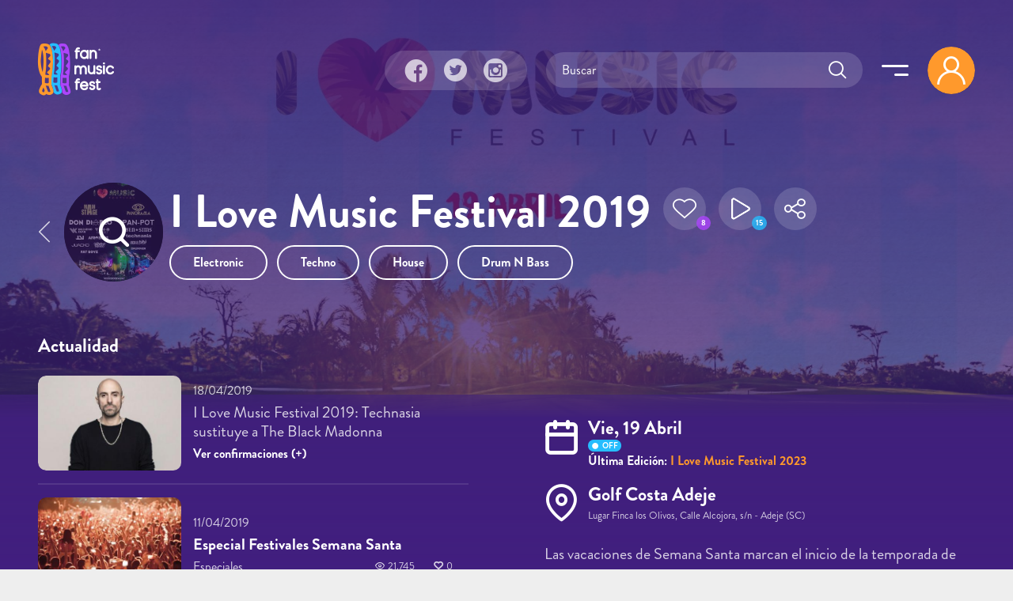

--- FILE ---
content_type: text/html; charset=utf-8
request_url: https://fanmusicfest.com/content/i-love-music-festival-2019
body_size: 23068
content:
<!DOCTYPE html>
<html xmlns="http://www.w3.org/1999/xhtml" lang="es" xml:lang="es" version="XHTML+RDFa 1.0" dir="ltr"
  xmlns:fb="http://ogp.me/ns/fb#"
  xmlns:og="http://ogp.me/ns#">
  <head profile="http://www.w3.org/1999/xhtml/vocab">
  <!--[if IE]><![endif]-->
<meta http-equiv="Content-Type" content="text/html; charset=utf-8" />
<link rel="amphtml" href="https://fanmusicfest.com/content/i-love-music-festival-2019?amp" />
<link rel="shortcut icon" href="https://fanmusicfest.com/sites/all/themes/fmf_silicium_boot/dist/images/favicon/favicon-96x96.png" type="image/png" />
<link rel="apple-touch-icon" href="https://fanmusicfest.com/sites/all/themes/fmf_silicium_boot/dist/images/favicon/apple-icon-180x180.png" />
<link rel="dns-prefetch" href="https://www.googletagmanager.com/"></link>
<link rel="preconnect" href="https://www.googletagmanager.com/"></link>
<link rel="preload" as="style" href="https://fanmusicfest.com/sites/all/themes/fmf_silicium_boot/dist/fonts/silicium/style.css"></link>
<script src="/cdn-cgi/scripts/7d0fa10a/cloudflare-static/rocket-loader.min.js" data-cf-settings="fbede359a70ece993b0956ee-|49"></script><link rel="stylesheet" media="print" onload="this.onload=null;this.removeAttribute(&#039;media&#039;);" href="https://fanmusicfest.com/sites/all/themes/fmf_silicium_boot/dist/fonts/silicium/style.css"></link>
<noscript><link rel="stylesheet" href="https://fanmusicfest.com/sites/all/themes/fmf_silicium_boot/dist/fonts/silicium/style.css"></link>
</noscript>
<link rel="preload" as="style" href="https://fanmusicfest.com/sites/all/themes/fmf_silicium_boot/dist/fonts/font-awesome/css/font-awesome.min.css"></link>
<script src="/cdn-cgi/scripts/7d0fa10a/cloudflare-static/rocket-loader.min.js" data-cf-settings="fbede359a70ece993b0956ee-|49"></script><link rel="stylesheet" media="print" onload="this.onload=null;this.removeAttribute(&#039;media&#039;);" href="https://fanmusicfest.com/sites/all/themes/fmf_silicium_boot/dist/fonts/font-awesome/css/font-awesome.min.css"></link>
<noscript><link rel="stylesheet" href="https://fanmusicfest.com/sites/all/themes/fmf_silicium_boot/dist/fonts/font-awesome/css/font-awesome.min.css"></link>
</noscript>
<link rel="icon" type="image/png" sizes="16x16" href="https://fanmusicfest.com/sites/all/themes/fmf_silicium_boot/dist/images/favicon/favicon-16x16.png" />
<link rel="icon" type="image/png" sizes="32x32" href="https://fanmusicfest.com/sites/all/themes/fmf_silicium_boot/dist/images/favicon/favicon-32x32.png" />
<link rel="icon" type="image/png" sizes="48x48" href="https://fanmusicfest.com/sites/all/themes/fmf_silicium_boot/dist/images/favicon/favicon-48x48.png" />
<link rel="icon" type="image/png" sizes="96x96" href="https://fanmusicfest.com/sites/all/themes/fmf_silicium_boot/dist/images/favicon/favicon-96x96.png" />
<link rel="icon" type="image/png" sizes="192x192" href="https://fanmusicfest.com/sites/all/themes/fmf_silicium_boot/dist/images/favicon/favicon-192x192.png" />
<meta name="viewport" content="width=device-width, initial-scale=1, shrink-to-fit=no"></meta>
<meta name="google-site-verification" content="nCCQRLTqlHnu1XDULc_XBY_xCiE8mF7bwLUAqZFR_CU"></meta>
<meta name="google-adsense-account" content="ca-pub-3955128881019388"></meta>
<meta name="impact-site-verification" value="5239fefd-145d-4a37-be01-413aef8c7341"></meta>
<meta name="facebook-domain-verification" content="eijdygxjxk8a8imx8aelyan882gn2j"></meta>
<meta name="theme-color" content="#40207B"></meta>
<meta name="msapplication-navbutton-color" content="#40207B"></meta>
<link href="https://fanmusicfest.com/sites/default/files/styles/esc_750x/public/46508614_10156144334072675_6136965210319093760_o.jpg?itok=l6Lxw94P" rel="preload" as="image"></link>
<link href="https://fanmusicfest.com/sites/default/files/styles/escrec_200x200/public/cartel%20i%20love%20music%202019_0.jpg?itok=M51dRXve" rel="preload" as="image"></link>
<script type="application/ld+json">{
    "@context": "https://schema.org",
    "@graph": [
        {
            "@type": "Festival",
            "@id": "https://fanmusicfest.com/content/i-love-music-festival-2019#event",
            "name": "I Love Music Festival 2019 | Cartel, entradas, horarios y alojamiento",
            "image": {
                "@type": "ImageObject",
                "url": "https://fanmusicfest.com/sites/default/files/cartel%20i%20love%20music%202019_0.jpg"
            },
            "description": "Las vacaciones de Semana Santa marcan el inicio de la temporada de los grandes festivales con “I Love Music”, un evento que inició su andadura en 2010, y que en 2019 se celebrará el viernes 19 de abril. Se trata de un festival diurno, al aire libre, con un marcado carácter lúdico que transforma durante esos días la dinámica, el ambiente y la oferta turística del sur de Tenerife.",
            "isAccessibleForFree": "False",
            "startDate": "2019-04-19",
            "endDate": "2019-04-19",
            "eventAttendanceMode": "https://schema.org/OfflineEventAttendanceMode",
            "eventStatus": "https://schema.org/EventScheduled",
            "location": {
                "@type": "Place",
                "name": "Golf Costa Adeje",
                "address": {
                    "@type": "PostalAddress",
                    "streetAddress": "Lugar Finca los Olivos, Calle Alcojora, s/n",
                    "addressLocality": "Adeje",
                    "addressRegion": "Santa Cruz de Tenerife",
                    "postalCode": "38670",
                    "addressCountry": "España"
                },
                "geo": {
                    "@type": "GeoCoordinates",
                    "latitude": "28.112793",
                    "longitude": "-16.749601"
                }
            },
            "organizer": {
                "@type": "Organization",
                "@id": "https://fanmusicfest.com/content/i-love-music-festival-2019#organizer",
                "name": "I Love Music Festival",
                "url": "https://www.facebook.com/ilovemusictenerife/",
                "logo": {
                    "@type": "ImageObject",
                    "url": "https://fanmusicfest.com/sites/default/files/Logo%20I%20Love%20Music%202019.jpg"
                }
            },
            "url": "https://fanmusicfest.com/content/i-love-music-festival-2019",
            "performer": [
                {
                    "@type": "MusicGroup",
                    "name": "Don Diablo",
                    "sameAs": "https://fanmusicfest.com/content/don-diablo#webpage"
                },
                {
                    "@type": "MusicGroup",
                    "name": "Mala Rodríguez",
                    "sameAs": "https://fanmusicfest.com/content/mala-rodriguez#webpage"
                },
                {
                    "@type": "MusicGroup",
                    "name": "Technasia",
                    "sameAs": "https://fanmusicfest.com/content/technasia#webpage"
                },
                {
                    "@type": "MusicGroup",
                    "name": "Ben Sims",
                    "sameAs": "https://fanmusicfest.com/content/ben-sims#webpage"
                },
                {
                    "@type": "MusicGroup",
                    "name": "Afro Bros"
                },
                {
                    "@type": "MusicGroup",
                    "name": "Black Sun Empire",
                    "sameAs": "https://fanmusicfest.com/content/black-sun-empire#webpage"
                },
                {
                    "@type": "MusicGroup",
                    "name": "DJ2D2",
                    "sameAs": "https://fanmusicfest.com/content/dj2d2#webpage"
                },
                {
                    "@type": "MusicGroup",
                    "name": "Pan-Pot",
                    "sameAs": "https://fanmusicfest.com/content/pan-pot#webpage"
                },
                {
                    "@type": "MusicGroup",
                    "name": "The Black Madonna",
                    "sameAs": "https://fanmusicfest.com/content/blessed-madonna#webpage"
                },
                {
                    "@type": "MusicGroup",
                    "name": "Conjurer"
                },
                {
                    "@type": "MusicGroup",
                    "name": "Dj Marky + MC GQ"
                },
                {
                    "@type": "MusicGroup",
                    "name": "Dj WaxFiend"
                },
                {
                    "@type": "MusicGroup",
                    "name": "Drummer"
                },
                {
                    "@type": "MusicGroup",
                    "name": "Juacko"
                },
                {
                    "@type": "MusicGroup",
                    "name": "Kiyo"
                },
                {
                    "@type": "MusicGroup",
                    "name": "Michael Bibi"
                },
                {
                    "@type": "MusicGroup",
                    "name": "Ricky Tuff"
                },
                {
                    "@type": "MusicGroup",
                    "name": "The Groove Brothers"
                },
                {
                    "@type": "MusicGroup",
                    "name": "Valentino Khan"
                },
                {
                    "@type": "MusicGroup",
                    "name": "Vato Gonzalez"
                },
                {
                    "@type": "MusicGroup",
                    "name": "We Are Trash"
                },
                {
                    "@type": "MusicGroup",
                    "name": "AMC"
                },
                {
                    "@type": "MusicGroup",
                    "name": "Fat Boyz"
                },
                {
                    "@type": "MusicGroup",
                    "name": "JLV"
                },
                {
                    "@type": "MusicGroup",
                    "name": "abstract"
                }
            ]
        },
        {
            "@type": "WebPage",
            "@id": "https://fanmusicfest.com/content/i-love-music-festival-2019#webpage",
            "name": "I Love Music Festival 2019",
            "description": "Las vacaciones de Semana Santa marcan el inicio de la temporada de los grandes festivales con “I Love Music”, un evento que inició su andadura en 2010, y que en 2019 se celebrará el viernes 19 de abril. Se trata de un festival diurno, al aire libre, con un marcado carácter lúdico que transforma durante esos días la dinámica, el ambiente y la oferta turística del sur de Tenerife.",
            "author": {
                "@type": "Organization",
                "@id": "https://fanmusicfest.com/#author",
                "name": "FanMusicFest",
                "url": "https://fanmusicfest.com/",
                "logo": {
                    "@type": "ImageObject",
                    "url": "https://fanmusicfest.com/sites/all/themes/fmf_silicium_boot/logo_organization.png"
                }
            },
            "breadcrumb": {
                "@type": "BreadcrumbList",
                "itemListElement": [
                    {
                        "@type": "ListItem",
                        "position": 1,
                        "name": "Home",
                        "item": "https://fanmusicfest.com/"
                    },
                    {
                        "@type": "ListItem",
                        "position": 2,
                        "name": "Festivales",
                        "item": "https://fanmusicfest.com/calendario-festivales"
                    },
                    {
                        "@type": "ListItem",
                        "position": 3,
                        "name": "I Love Music Festival 2019",
                        "item": ""
                    }
                ]
            },
            "url": "https://fanmusicfest.com/content/i-love-music-festival-2019"
        }
    ]
}</script>
<meta name="description" content="Las vacaciones de Semana Santa marcan el inicio de la temporada de los grandes festivales con “I Love Music”, un evento que inició su andadura en 2010..." />
<meta name="keywords" content="festivales de música, festivales, cartel, horarios, abonos, entradas" />
<link rel="manifest" href="/manifest.webmanifest?v=7" crossorigin="" />
<meta name="theme-color" content="#4e2694" />
<meta name="generator" content="Drupal 7 (http://drupal.org)" />
<link rel="canonical" href="https://fanmusicfest.com/content/i-love-music-festival-2023" />
<link rel="shortlink" href="https://fanmusicfest.com/node/254640" />
<meta property="fb:admins" content="roy.batty78" />
<meta property="fb:app_id" content="190259424432072" />
<meta property="og:site_name" content="FanMusicFest" />
<meta property="og:type" content="article" />
<meta property="og:url" content="https://fanmusicfest.com/content/i-love-music-festival-2019" />
<meta property="og:title" content="I Love Music Festival 2019" />
<meta property="og:description" content="Las vacaciones de Semana Santa marcan el inicio de la temporada de los grandes festivales con “I Love Music”, un evento que inició su andadura en 2010, y que en 2019 se celebrará el viernes 19 de abril. Se trata de un festival diurno, al aire libre, con un marcado carácter lúdico que transforma durante esos días la dinámica, el ambiente y la oferta turística del sur de Tenerife." />
<meta property="og:image" content="https://fanmusicfest.com/sites/default/files/styles/escrec_500x750/public/cartel%20i%20love%20music%202019_0.jpg?itok=3zwsPmEh" />
<meta property="og:image:url" content="https://fanmusicfest.com/sites/default/files/styles/escrec_500x750/public/cartel%20i%20love%20music%202019_0.jpg?itok=3zwsPmEh" />
<meta property="og:image:secure_url" content="https://fanmusicfest.com/sites/default/files/styles/escrec_500x750/public/cartel%20i%20love%20music%202019_0.jpg?itok=3zwsPmEh" />
<meta property="og:image:width" content="500" />
<meta property="og:image:width" content="300" />
<meta property="og:image:height" content="750" />
<meta property="og:image:height" content="300" />
<meta property="og:latitude" content="28.112793" />
<meta property="og:longitude" content="-16.749601" />
<meta property="og:street_address" content="Lugar Finca los Olivos, Calle Alcojora, s/n" />
<meta property="og:locality" content="Adeje" />
<meta property="og:region" content="Santa Cruz de Tenerife" />
<meta property="og:postal_code" content="38670" />
<meta property="og:country_name" content="España" />
<meta name="apple-mobile-web-app-status-bar-style" content="black_translucent" />
<meta name="apple-mobile-web-app-capable" content="yes" />
  <title>I Love Music Festival 2019 | Cartel, entradas, horarios y hoteles</title>
  <script type="fbede359a70ece993b0956ee-text/javascript">
<!--//--><![CDATA[//><!--
for(var fonts=document.cookie.split("advaggf"),i=0;i<fonts.length;i++){var font=fonts[i].split("="),pos=font[0].indexOf("ont_");-1!==pos&&(window.document.documentElement.className+=" "+font[0].substr(4).replace(/[^a-zA-Z0-9\-]/g,""))}if(void 0!==Storage){fonts=JSON.parse(localStorage.getItem("advagg_fonts"));var current_time=(new Date).getTime();for(var key in fonts)fonts[key]>=current_time&&(window.document.documentElement.className+=" "+key.replace(/[^a-zA-Z0-9\-]/g,""))}
//--><!]]>
</script>
<link type="text/css" rel="stylesheet" href="/sites/default/files/advagg_css/css__BJ6Ou6QsBRtnFTmxaakamOIS8n4QswDP2XnnZ1sxtaM__NBuvkP6eInGIkb1aJvUHx5PX79XApuxBDkk_77W5tYk__2C1sqGOotq7e2FiYUOkKlvDjX3xzuMnl66kn7CJI7Ag.css" media="all" />
<link type="text/css" rel="stylesheet" href="/sites/default/files/advagg_css/css__YziSh45bPYLrRNrWKiJ4RSWdJCd78FjDEe0SbcQClbI__3PWeSxBEp25JZfdB0q4a1THV5KGElJ3sZQngWGz2xDM__2C1sqGOotq7e2FiYUOkKlvDjX3xzuMnl66kn7CJI7Ag.css" media="all" />
<link type="text/css" rel="stylesheet" href="/sites/default/files/advagg_css/css__63cO3HRftEUcCKw4U52Bz-3w_TiBv6y0gILhcQo7rfc__rZeYxNVOOO4G9U7gb7O-j7NHkR8LzsmHQ_UMjp4rkYs__2C1sqGOotq7e2FiYUOkKlvDjX3xzuMnl66kn7CJI7Ag.css" media="all" />
<link type="text/css" rel="stylesheet" href="/sites/default/files/advagg_css/css__VVALRxffSzJFDI0PGZ3NEOPjhhQJXVcy6gSThgBAM5M__nAjx_UQkxBIK8tYkj2BMd0ggFFPFvkkjpIhCQoG7HMo__2C1sqGOotq7e2FiYUOkKlvDjX3xzuMnl66kn7CJI7Ag.css" media="all" />
<link type="text/css" rel="stylesheet" href="/sites/default/files/advagg_css/css__eFKSCujfWyJYO8J-qSi6T_n29lROS8isvrxzANeHaAY__D_EUHDAfEQdxcLiSDY7hREUWkG1Ge56_h2z3Er8V188__2C1sqGOotq7e2FiYUOkKlvDjX3xzuMnl66kn7CJI7Ag.css" media="all" />
<link type="text/css" rel="stylesheet" href="/sites/default/files/advagg_css/css__mXUsFOkFX1Vp3cPaBtPrMNLiyy4rOzIAVz7DppnovsY__VuqueGIBM1L9IZF1etqtwEuhxiXGAHU-O6d8gMboEyQ__2C1sqGOotq7e2FiYUOkKlvDjX3xzuMnl66kn7CJI7Ag.css" media="all" />
<link type="text/css" rel="stylesheet" href="/sites/default/files/advagg_css/css__wzbg2wJKXgCcfj7ADJ9K-UuYR3r4vhf_iIuYniWfF7I__0u9LaacN3Hed1ZA2MSaWoizVhqNcQE36ozAuasHD0Vg__2C1sqGOotq7e2FiYUOkKlvDjX3xzuMnl66kn7CJI7Ag.css" media="all" />
<link type="text/css" rel="stylesheet" href="/sites/default/files/advagg_css/css__JobBKST7GlmicQYhaQ3qjZSOR5r1n7s0qWHVKnMuRUI__3kgqTAI11JtNPhZZh6U7vbZHtejAoT7Qg7WZb5_fbPM__2C1sqGOotq7e2FiYUOkKlvDjX3xzuMnl66kn7CJI7Ag.css" media="all" />
<link type="text/css" rel="stylesheet" href="/sites/default/files/advagg_css/css__EkKtNt4mq9j8qV7LdT8f2Z-oWRkSJNQU6b5woBJna_U__Lf77875HmDgWXlnw7h4mr4mZ7tYhxCC_kbLRCdDA4dk__2C1sqGOotq7e2FiYUOkKlvDjX3xzuMnl66kn7CJI7Ag.css" media="all" />
<link type="text/css" rel="stylesheet" href="/sites/default/files/advagg_css/css__8FtPdo0QlphFPDkpjePuwHggoiJrVmosf1vLVwnlxAk__Bp1x5GzUBnJyc_j0LvWIPwlsK_Fn8v_XBDgD6Je2i-I__2C1sqGOotq7e2FiYUOkKlvDjX3xzuMnl66kn7CJI7Ag.css" media="all" />
<link type="text/css" rel="stylesheet" href="/sites/default/files/advagg_css/css__K-r5OTKUZ_4wMpNOOnvLPeDyW3JEtaB7htmAPt0hIoE__pc8cWNXTCPBZ6155BfYfmgQ_A4SqsfSORsHMoqJRvl4__2C1sqGOotq7e2FiYUOkKlvDjX3xzuMnl66kn7CJI7Ag.css" media="all" />
<link type="text/css" rel="stylesheet" href="/sites/default/files/advagg_css/css__WVCmyxtpUjjv_6eNGtC47zmd0dMBUrQjs7mNyPEO2N8__BQwG3ze52t13loYENhTuC8bvlN-6BDZCAlSYOjxbbBo__2C1sqGOotq7e2FiYUOkKlvDjX3xzuMnl66kn7CJI7Ag.css" media="all" />
<link type="text/css" rel="stylesheet" href="/sites/default/files/advagg_css/css__nznGB9fwX-62JC5s-VglPOpWHpDap4Dvs-OZJK0k4W4__CmnyehHeR9H9bSpORs017FQG_NLa6OGPEhVEpGNPULA__2C1sqGOotq7e2FiYUOkKlvDjX3xzuMnl66kn7CJI7Ag.css" media="all" />
  <script type="fbede359a70ece993b0956ee-text/javascript" src="/sites/default/files/advagg_js/js__E7A4YYAJdmsbjJRuIuUGDp0VFdgkNbpmMu9mB9mtOlY__6WgEo0vsiyuQSTJtji-aze0uTp2YYgLWCo8W4bmpWcQ__2C1sqGOotq7e2FiYUOkKlvDjX3xzuMnl66kn7CJI7Ag.js"></script>
<script type="fbede359a70ece993b0956ee-text/javascript" src="/sites/default/files/advagg_js/js__H5AFmq1RrXKsrazzPq_xPQPy4K0wUKqecPjczzRiTgQ__wor4r9P8YTtQ7p6fbywTetZ47Z_orumIfrrhgxrpLus__2C1sqGOotq7e2FiYUOkKlvDjX3xzuMnl66kn7CJI7Ag.js"></script>
<script type="fbede359a70ece993b0956ee-text/javascript" src="/sites/default/files/advagg_js/js__jY3-3CF_aW2-zV7M-ZJG0aboHTCHOpI0LqsoubNNRFI__ldX-GYGVbJarE_FwlYdMigsz0wUJ72Qj_I4V8NwWM6E__2C1sqGOotq7e2FiYUOkKlvDjX3xzuMnl66kn7CJI7Ag.js"></script>
<script type="fbede359a70ece993b0956ee-text/javascript" src="/sites/default/files/advagg_js/js__LOTzmTjOEyBYTRa73tu6Fj3qY7yfNxJxX3y1JUwojnc__40YrL2aSiZmfap0peqfapAZpogiJynGBflb-zJ7vQQo__2C1sqGOotq7e2FiYUOkKlvDjX3xzuMnl66kn7CJI7Ag.js" defer="defer" async="async"></script>
<script type="fbede359a70ece993b0956ee-text/javascript" src="/sites/default/files/advagg_js/js__HxTbhN-HTG8H6pU8ZNTXLhmTeg8fhzG_sbeVLz0gBqU__AdhAFZ5QAk_VrKkFUOCnxJb9ANrhuWlKf15A7QHm14M__2C1sqGOotq7e2FiYUOkKlvDjX3xzuMnl66kn7CJI7Ag.js" defer="defer" async="async"></script>
<script type="fbede359a70ece993b0956ee-text/javascript">
<!--//--><![CDATA[//><!--
jQuery.extend(Drupal.settings,{"basePath":"\/","pathPrefix":"","setHasJsCookie":0,"ajaxPageState":{"theme":"fmf_silicium_boot","theme_token":"90JkUhyEdIkpBO61UNR2G2ahJibIO7oJFaACYU3Y3cs","jquery_version":"3.1","css":{"modules\/system\/system.base.css":1,"modules\/system\/system.menus.css":1,"modules\/system\/system.messages.css":1,"modules\/system\/system.theme.css":1,"misc\/ui\/jquery.ui.core.css":1,"misc\/ui\/jquery.ui.theme.css":1,"misc\/ui\/jquery.ui.slider.css":1,"modules\/field\/theme\/field.css":1,"sites\/all\/modules\/logintoboggan\/logintoboggan.css":1,"modules\/node\/node.css":1,"modules\/user\/user.css":1,"sites\/all\/modules\/views\/css\/views.css":1,"sites\/all\/modules\/ckeditor\/css\/ckeditor.css":1,"sites\/all\/modules\/colorbox\/styles\/stockholmsyndrome\/colorbox_style.css":1,"sites\/all\/modules\/ctools\/css\/ctools.css":1,"sites\/all\/libraries\/jgrowl\/jquery.jgrowl.min.css":1,"sites\/all\/modules\/nicemessages\/css\/nicemessages_positions.css":1,"sites\/all\/modules\/nicemessages\/css\/nicemessages_jgrowl.css":1,"sites\/all\/modules\/nicemessages\/css\/shadows.css":1,"sites\/all\/modules\/fmf_silicium\/jcarousel-skins\/FMF_Silicium\/jcarousel-fmf_silicium-alt.css":1,"sites\/all\/modules\/ctools\/css\/modal.css":1,"sites\/all\/modules\/ajax_register\/css\/ajax-register.css":1,"sites\/all\/themes\/fmf_silicium_boot\/dist\/css\/fmf_silicium_boot.css":1,"sites\/all\/themes\/fmf_silicium_boot\/dist\/js\/bootstrap-select\/css\/bootstrap-select.min.css":1},"js":{"sites\/all\/modules\/jquery_update\/replace\/jquery-migrate\/3\/jquery-migrate.min.js":1,"misc\/jquery-extend-3.4.0.js":1,"misc\/jquery-html-prefilter-3.5.0-backport.js":1,"sites\/all\/modules\/jquery_update\/replace\/ui\/ui\/minified\/jquery.ui.core.min.js":1,"sites\/all\/modules\/jquery_update\/replace\/ui\/ui\/minified\/jquery.ui.widget.min.js":1,"sites\/all\/modules\/jquery_update\/replace\/ui\/external\/jquery.cookie.js":1,"sites\/all\/modules\/jquery_update\/replace\/jquery.form\/4\/jquery.form.min.js":1,"sites\/all\/modules\/jquery_update\/replace\/ui\/ui\/minified\/jquery.ui.mouse.min.js":1,"sites\/all\/modules\/jquery_update\/replace\/ui\/ui\/minified\/jquery.ui.slider.min.js":1,"sites\/all\/modules\/jquery_update\/js\/jquery_update.js":1,"public:\/\/languages\/es_H0NXbY43BzTGhu3ypPMYq_XLPBNacOmOwKQLZfYJFrY.js":1,"sites\/all\/libraries\/colorbox\/jquery.colorbox-min.js":1,"sites\/all\/modules\/colorbox\/js\/colorbox.js":1,"sites\/all\/modules\/colorbox\/styles\/stockholmsyndrome\/colorbox_style.js":1,"sites\/all\/modules\/colorbox\/js\/colorbox_load.js":1,"sites\/all\/modules\/colorbox\/js\/colorbox_inline.js":1,"sites\/all\/libraries\/jgrowl\/jquery.jgrowl.min.js":1,"sites\/all\/modules\/nicemessages\/js\/nicemessages.js":1,"sites\/all\/modules\/views\/js\/base.js":1,"misc\/progress.js":1,"sites\/all\/modules\/ctools\/js\/auto-submit.js":1,"sites\/all\/modules\/views\/js\/ajax_view.js":1,"sites\/all\/modules\/jcarousel\/js\/jquery.jcarousel.min.js":1,"sites\/all\/modules\/jcarousel\/js\/jcarousel.js":1,"sites\/all\/modules\/ctools\/js\/modal.js":1,"sites\/all\/modules\/ajax_register\/js\/ajax-register.js":1,"sites\/all\/themes\/fmf_silicium_boot\/dist\/js\/bootstrap\/bootstrap.bundle.min.js":1,"sites\/all\/themes\/fmf_silicium_boot\/dist\/js\/bootstrap-select\/js\/bootstrap-select.min.js":1,"sites\/all\/themes\/fmf_silicium_boot\/dist\/js\/bootstrap-select\/js\/i18n\/defaults-es_ES.min.js":1,"sites\/all\/themes\/fmf_silicium_boot\/dist\/js\/jquery-touchswipe\/jquery.touchSwipe.min.js":1,"sites\/all\/themes\/fmf_silicium_boot\/dist\/js\/jquery.disqusloader\/jquery.disqusloader.js":1,"sites\/all\/themes\/fmf_silicium_boot\/dist\/js\/fmf_viewsexposedformfix.js":1,"sites\/all\/themes\/fmf_silicium_boot\/dist\/js\/fmf_lazyloadcssbg.js":1,"sites\/all\/themes\/fmf_silicium_boot\/dist\/js\/fmf_lazyloadaddsense.js":1,"sites\/all\/themes\/fmf_silicium_boot\/dist\/js\/fmf_lazyloadanalytics.js":1,"sites\/all\/themes\/fmf_silicium_boot\/dist\/js\/fmf_videoplayer.js":1,"sites\/all\/themes\/fmf_silicium_boot\/dist\/js\/fmf_ctools.js":1,"sites\/all\/themes\/fmf_silicium_boot\/dist\/js\/fmf_addtoany.js":1,"sites\/all\/themes\/fmf_silicium_boot\/dist\/js\/fmf_scripts.js":1,"sites\/all\/modules\/pwa\/js\/register.js":1,"sites\/all\/modules\/pwa\/js\/autoreload.js":1,"sites\/all\/modules\/pwa\/js\/beforeinstallprompt.js":1,"sites\/all\/modules\/views_infinite_scroll\/views-infinite-scroll.js":1,"sites\/all\/modules\/jquery_update\/replace\/jquery\/3.1\/jquery.min.js":1,"misc\/jquery.once.js":1,"misc\/drupal.js":1,"misc\/ajax.js":1,"sites\/all\/libraries\/fontfaceobserver\/fontfaceobserver.js":1,"sites\/all\/modules\/advagg\/advagg_font\/advagg_font.js":1}},"colorbox":{"transition":"elastic","speed":"350","opacity":"1","slideshow":true,"slideshowAuto":false,"slideshowSpeed":"2500","slideshowStart":"iniciar presentaci\u00f3n","slideshowStop":"parar presentaci\u00f3n","current":"{current} de {total}","previous":"\u00ab Anterior","next":"Siguiente \u00bb","close":"Cerrar","overlayClose":true,"returnFocus":true,"maxWidth":"100%","maxHeight":"100%","initialWidth":"300","initialHeight":"100","fixed":true,"scrolling":true,"mobiledetect":false,"mobiledevicewidth":"480px","file_public_path":"\/sites\/default\/files","specificPagesDefaultValue":"admin*\nimagebrowser*\nimg_assist*\nimce*\nnode\/add\/*\nnode\/*\/edit\nprint\/*\nprintpdf\/*\nsystem\/ajax\nsystem\/ajax\/*"},"ctools_modalview_style":{"modalSize":{"type":"fixed","width":550,"height":140,"contentRight":30,"contentBottom":0},"modalOptions":{"opacity":"0.8","background-color":"#000000"},"closeText":"","animation":"fadeIn","animationSpeed":"slow","modalTheme":"CToolsModalFMFSiliciumViews"},"ctools_modalform_style":{"modalSize":{"type":"fixed","width":550,"height":140,"contentRight":30,"contentBottom":0},"modalOptions":{"opacity":"0.8","background-color":"#000000"},"closeText":"","animation":"fadeIn","animationSpeed":"slow","modalTheme":"CToolsModalFMFSiliciumForms"},"jcarousel":{"ajaxPath":"\/jcarousel\/ajax\/views","carousels":{"jcarousel-dom-block-followers6971a67b42739":{"view_options":{"view_args":"254640","view_path":"node\/254640","view_base_path":null,"view_display_id":"block_followers","view_name":"fmf_user","jcarousel_dom_id":"block_followers6971a67b42739"},"skin":"fmfsiliciumalt","responsive":1,"autoPause":1,"start":1,"ajax":true,"size":"7","selector":".jcarousel-dom-block-followers6971a67b42739"},"jcarousel-dom-block-followers6971a67b4faba":{"view_options":{"view_args":"254640","view_path":"node\/254640","view_base_path":null,"view_display_id":"block_followers","view_name":"fmf_user","jcarousel_dom_id":"block_followers6971a67b4faba"},"skin":"fmfsiliciumalt","responsive":1,"autoPause":1,"start":1,"ajax":true,"size":"7","selector":".jcarousel-dom-block-followers6971a67b4faba"},"jcarousel-manual":{"responsive":1,"scroll":"","visible":"","skin":"fmfsiliciumalt","selector":".jcarousel-manual"}}},"urlIsAjaxTrusted":{"\/":true,"\/views\/ajax":true,"\/system\/ajax":true,"\/content\/i-love-music-festival-2019":true},"views_infinite_scroll":{"img_path":"https:\/\/fanmusicfest.com\/sites\/all\/modules\/views_infinite_scroll\/images\/ajax-loader.gif","scroll_threshold":200},"views":{"ajax_path":"\/views\/ajax","ajaxViews":{"views_dom_id:a59cac7a798b02a9867b0099651096f6":{"view_name":"FMF_Noticias","view_display_id":"block_noticiasrel","view_args":"26606","view_path":"node\/254640","view_base_path":null,"view_dom_id":"a59cac7a798b02a9867b0099651096f6","pager_element":0},"views_dom_id:8d4e1cd66b013ffc7f9af8b0df86bc34":{"view_name":"fmf_user","view_display_id":"block_followers","view_args":"254640","view_path":"node\/254640","view_base_path":null,"view_dom_id":"8d4e1cd66b013ffc7f9af8b0df86bc34","pager_element":0},"views_dom_id:aec8090eafb9c1487a02fe3993cebb46":{"view_name":"fmf_cartelactuaci_n","view_display_id":"block_cartel","view_args":"254640","view_path":"node\/254640","view_base_path":null,"view_dom_id":"aec8090eafb9c1487a02fe3993cebb46","pager_element":0},"views_dom_id:f71e5eca274e10f0c9eb40be5352aa49":{"view_name":"fmf_videos","view_display_id":"block_grid_videoplayer_reference","view_args":"254640","view_path":"node\/254640","view_base_path":null,"view_dom_id":"f71e5eca274e10f0c9eb40be5352aa49","pager_element":0},"views_dom_id:videoplayer_6971a67b4b76f":{"view_name":"fmf_videos","view_display_id":"block_lista_vdp_vertical_pager_reference","view_args":"254640","view_path":"node\/254640","view_base_path":null,"view_dom_id":"videoplayer_6971a67b4b76f","pager_element":"1"},"views_dom_id:1d5a139a8f73e1aa5cbc443d6e834fd4":{"view_name":"fmf_videos","view_display_id":"block_videoplayer","view_args":"254640","view_path":"node\/254640","view_base_path":null,"view_dom_id":"1d5a139a8f73e1aa5cbc443d6e834fd4","pager_element":0},"views_dom_id:81e41f74d1df58852eefaf33ba0a6c7b":{"view_name":"fmf_user","view_display_id":"block_followers","view_args":"254640","view_path":"node\/254640","view_base_path":null,"view_dom_id":"81e41f74d1df58852eefaf33ba0a6c7b","pager_element":0},"views_dom_id:e6c1a1608601618ca3d59e3aed8c9bee":{"view_name":"fmf_festivales","view_display_id":"block_otrasediciones","view_args":"254640\/23414+26606+31523+39105\/254640","view_path":"node\/254640","view_base_path":"mapa-festivales","view_dom_id":"e6c1a1608601618ca3d59e3aed8c9bee","pager_element":0},"views_dom_id:366f40bd38e42139b610ba8b9b5bf967":{"view_name":"fmf_festivales","view_display_id":"block_ubicacionfestival","view_args":"254640","view_path":"node\/254640","view_base_path":"mapa-festivales","view_dom_id":"366f40bd38e42139b610ba8b9b5bf967","pager_element":0}}},"better_exposed_filters":{"views":{"FMF_Noticias":{"displays":{"block_noticiasrel":{"filters":[]}}},"fmf_user":{"displays":{"block_followers":{"filters":[]}}},"fmf_cartelactuaci_n":{"displays":{"block_cartel":{"filters":[]}}},"fmf_videos":{"displays":{"block_grid_videoplayer_reference":{"filters":[]},"block_lista_vdp_vertical_pager_reference":{"filters":[]},"block_videoplayer":{"filters":[]}}},"fmf_festivales":{"displays":{"block_otrasediciones":{"filters":[]},"block_ubicacionfestival":{"filters":[]}}}}},"ajax":{"submit-search6971a67b50b20":{"callback":"fmf_silicium_search_ajax_callback","wrapper":"search-ajax-form","event":"click","url":"\/system\/ajax","submit":{"_triggering_element_name":"op","_triggering_element_value":"Submit"}}},"advagg_font":{"helvetica-neue":"Helvetica Neue","brandon-grotesque-regular":"Brandon Grotesque Regular"},"advagg_font_storage":1,"advagg_font_cookie":1,"advagg_font_no_fout":0,"nicemessages":{"position":"center","items":[]},"fmf_silicium":{"currentNid":"254640","currentTitle":"I Love Music Festival 2019"},"pwa":{"path":"\/pwa\/serviceworker\/js"},"CToolsModal":{"loadingText":"Loading...","closeText":"Close Window","closeImage":"\u003Cimg src=\u0022https:\/\/fanmusicfest.com\/sites\/all\/modules\/ctools\/images\/icon-close-window.png\u0022 alt=\u0022Close window\u0022 title=\u0022Close window\u0022 \/\u003E","throbber":"\u003Cimg src=\u0022https:\/\/fanmusicfest.com\/sites\/all\/modules\/ctools\/images\/throbber.gif\u0022 alt=\u0022Cargando\u0022 title=\u0022Loading...\u0022 \/\u003E"},"ctools-ajax-register-style":{"modalSize":{"type":"fixed","width":600,"height":140,"contentRight":30,"contentBottom":0},"modalOptions":{"opacity":0.7,"background-color":"#000000"},"closeText":"","throbber":"\u003Cimg src=\u0022https:\/\/fanmusicfest.com\/sites\/all\/modules\/ajax_register\/images\/ajax-loader.gif\u0022 alt=\u0022\u0022 \/\u003E","animation":"fadeIn","animationSpeed":"slow","modalTheme":"CToolsModalFMFSiliciumLogin"}});
//--><!]]>
</script>
</head>
<body class="html not-front not-logged-in two-sidebars page-node page-node- page-node-254640 node-type-edici-n-festival" >
  <div id="skip-link">
    <a href="#main-content" class="element-invisible element-focusable">Pasar al contenido principal</a>
  </div>
    
<!-- Sidebar Menú -->
    <div class="sidebar_menu container text-right p-4 pb-5 cv-auto">
        <div id="block-block-94" class="block block-block">
  
  
      
    <div class="content">
      <div class="d-flex align-items-center">
  <h3 class="ml-xl-auto mb-0 font-weight-normal title">
    Menu  </h3>
  <a href="javascript:void(0);" class="d-inline-flex align-middle icon-link--primary icon--close-menu  ml-auto ml-xl-3 mr-4" title="Cerrar">
    <span class="icon-close_menu icon-s6"></span>
  </a>

  <div class="pr-xl-1">
  <div class="navbar__user rounded-circle mr-lg-2">
          <span class="icon-user_logout icon-s8 icon-md-s10 navbar__user__icon-circle d-block"></span>
      </div>
  </div>
</div>    </div>

    </div>
<div id="block-block-95" class="block block-block d-xl-none mt-4">
  
  
      
    <div class="content">
      <div class="searchblock">
  <div class="form-item form-type-textfield form-item-search-block-form-fake">
    <input placeholder="Buscar" autocomplete="off" class="form-control" type="text" id="submit-search-fake6971a67b3405e" name="search_block_form_fake" value="" size="60" maxlength="128">
  </div>
</div>    </div>

    </div>
<div id="block-system-main-menu" class="block block-system mt-4 text-right block-menu">
  
  
      
    <div class="content">
      <ul class="menu_main nav flex-column"><li class="first leaf nav-item"><a href="/" class="nav-link">Home</a></li>
<li class="leaf nav-item"><a href="/lista-festivales" title="" class="nav-link">Festivales</a></li>
<li class="leaf nav-item--calendario nav-item"><a href="/calendario-festivales" class="nav-link">Calendario</a></li>
<li class="leaf nav-item"><a href="/noticias-festivales" class="nav-link">Noticias</a></li>
<li class="leaf nav-item--mapa nav-item"><a href="/mapa-festivales" class="nav-link">Mapa</a></li>
<li class="leaf nav-item"><a href="/lista-grupos" class="nav-link">Artistas</a></li>
<li class="leaf nav-item--videoplayer nav-item"><a href="/lista-videos" class="nav-link--videoplayer nav-link">Playlists</a></li>
<li class="last leaf nav-item"><a href="/contact" class="nav-link">Contacto</a></li>
</ul>    </div>

    </div>
<div id="block-multiblock-1" class="block block-multiblock  fmf_rrss fmf_rrss--vertical block-block block-block-99-instance">
  
  
      
    <div class="content">
      <a class="fmf_rrss__item icon-link icon-link--trans" href="https://www.facebook.com/FanMusicFest" target="_blank" title="Facebook" rel="noopener"><span class="icon-facebook_circle icon-s8"></a>
<a class="fmf_rrss__item icon-link icon-link--trans" href="https://twitter.com/FanMusicFest" target="_blank" title="Twitter" rel="noopener"><span class="icon-twitter_circle icon-s8"></a>
<a class="fmf_rrss__item fmf_rrss__item--last icon-link icon-link--trans" href="https://www.instagram.com/fanmusicfest/" target="_blank" title="Instagram" rel="noopener"><span class="icon-instagram_circle icon-s8"></span></a>
<div class="fmf_rrss__follow fx_rotate font-weight-blod">Síguenos</div>    </div>

    </div>

    </div>
    <!-- Dark Overlay element -->
    <div class="sidebar_overlay"></div>

<!-- Página -->
<div id="page" class="page container-fluid">
    <div class="row">
        <div class="header_content_wrapper container-fluid p-0">
            <!-- Parallax background imagen -->
            
            <!-- Cabecera -->
             <div class="wrapper-header">            
                        
                   <div id="header" class="header container-fluid header--cover">
                   <!-- Parallax background imagen 
                               
                       <div class="parallax d-none d-md-block" data-parallax-image="https://fanmusicfest.com/sites/default/files/styles/esc_1980x/public/46508614_10156144334072675_6136965210319093760_o.jpg?itok=gbIek-WI"></div>
                       <div class="parallax_fallback fx_cover d-none" style="background-image: url('https://fanmusicfest.com/sites/default/files/styles/esc_1980x/public/46508614_10156144334072675_6136965210319093760_o.jpg?itok=gbIek-WI');"></div>
                       <div class="parallax_fallback fx_cover d-md-none" style="background-image: url('https://fanmusicfest.com/sites/default/files/styles/esc_750x/public/46508614_10156144334072675_6136965210319093760_o.jpg?itok=l6Lxw94P');"></div>                                
                   -->                                                    
                   
                               
                       <div class="parallax_fallback fx_cover d-none d-md-block" style="background-image: url('https://fanmusicfest.com/sites/default/files/styles/esc_1980x/public/46508614_10156144334072675_6136965210319093760_o.jpg?itok=gbIek-WI');"></div>
                       <div class="parallax_fallback fx_cover d-md-none" style="background-image: url('https://fanmusicfest.com/sites/default/files/styles/esc_750x/public/46508614_10156144334072675_6136965210319093760_o.jpg?itok=l6Lxw94P');"></div>                                
                                      
                    <div class="row">
                        <!-- Navegación -->
                                                    <div class="container p-0">
                                <div id="navbar" class="navbar align-items-center col-12 col-lg-10 offset-lg-1 col-xl-12 offset-xl-0 px-xl-5">
                                    <div id="block-block-100" class="block block-block col p-0">
  
  
      
    <div class="content">
      <div class="d-inline-flex align-items-center">  
  <div>
		<a href="/" title="Home" class="navbar__logo icon-link"><span class="icon-fmf"><span class="path1"></span><span class="path2"></span><span class="path3"></span><span class="path4"></span><span class="path5"></span><span class="path6"></span><span class="path7"></span><span class="path8"></span><span class="path9"></span><span class="path10"></span><span class="path11"></span><span class="path12"></span><span class="path13"></span><span class="path14"></span><span class="path15"></span><span class="path16"></span><span class="path17"></span><span class="path18"></span><span class="path19"></span></span></a>	</div>

	<div class="mx-3 d-md-none">
		<a href="https://play.google.com/store/apps/details?id=com.fanmusicfest.twa" title="Google Play FanMusicFest" rel="nofollow">
			<img  class="img-fluid w-100" width="564" height="168" loading="lazy" alt="Google Play FanMusicFest" src="https://fanmusicfest.com/sites/all/themes/fmf_silicium_boot/dist/images/google-play-badge-trans.png" style="max-width: 100px"></img>
		</a>
	</div>
</div>    </div>

    </div>
<div id="block-block-99" class="block block-block col-end mr-4 fmf_rrss fmf_rrss--horizontal d-none d-xl-block">
  
  
      
    <div class="content">
      <a class="fmf_rrss__item icon-link icon-link--trans" href="https://www.facebook.com/FanMusicFest" target="_blank" title="Facebook" rel="noopener"><span class="icon-facebook_circle icon-s8"></a>
<a class="fmf_rrss__item icon-link icon-link--trans" href="https://twitter.com/FanMusicFest" target="_blank" title="Twitter" rel="noopener"><span class="icon-twitter_circle icon-s8"></a>
<a class="fmf_rrss__item fmf_rrss__item--last icon-link icon-link--trans" href="https://www.instagram.com/fanmusicfest/" target="_blank" title="Instagram" rel="noopener"><span class="icon-instagram_circle icon-s8"></span></a>
<div class="fmf_rrss__follow fx_rotate font-weight-blod">Síguenos</div>    </div>

    </div>
<div id="block-block-98" class="block block-block col-end mr-4 d-none d-xl-block searchblock--medium">
  
  
      
    <div class="content">
      <div class="searchblock">
  <div class="form-item form-type-textfield form-item-search-block-form-fake">
    <input placeholder="Buscar" autocomplete="off" class="form-control" type="text" id="submit-search-fake6971a67b3435d" name="search_block_form_fake" value="" size="60" maxlength="128">
  </div>
</div>    </div>

    </div>
<div id="block-block-97" class="block block-block col-end p-0 mr-4">
  
  
      
    <div class="content">
      <div class="icon-link--primary icon--menu icon-s10 d-block icon-link text-white"><span class="icon-menu"></span></div>    </div>

    </div>
<div id="block-block-96" class="block block-block col-end p-0">
  
  
      
    <div class="content">
      <div class="navbar__user rounded-circle">
      <a aria-label="Usuario" class="icon-link d-block" href="javascript:void(0);" title="Login/Registro" data-toggle="popover" data-html="true" data-template="<div class='popover popover_usermenu' role='tooltip'><div class='arrow'></div><div class='popover-body'></div></div>" data-placement="bottom" data-content="<div class='popover__item'><a href='https://fanmusicfest.com/fmf_silicium_ajax_register/login/nojs' class='ctools-use-modal ctools-modal-ctools-ajax-register-style' title='Login'><span class='fa fa-sign-in mr-2'></span>Login</a></div><div class='popover__item'><a href='https://fanmusicfest.com/fmf_silicium_ajax_register/register/nojs' class='ctools-use-modal ctools-modal-ctools-ajax-register-style' title='Registro'><span class='fa fa-user-plus mr-2'></span>Registro</a></div>">
      <span class="icon-user_logout icon-s8 icon-md-s10 navbar__user__icon-circle d-block"></span>
    </a>
  </div>    </div>

    </div>

                                </div>
                            </div>
                        
                        <!-- Título -->
                                                                        
                                <div id="title" class="w-100">   
                                    <div id="block-block-105" class="block block-block title container d-flex align-items-center justify-content-center justify-content-xl-start h-100">
  
  
      
    <div class="content">
      

<div class="d-flex flex-column align-items-center flex-xl-row mt-3 mt-xl-0 mb-4 mb-xl-5 ml-xl-3">
  <!-- Imágen -->
        <div class="img-nodo-title flex-shrink-0 d-flex align-items-center mb-2 mb-lg-0 mr-lg-2 position-relative">
        <span class="bnt-back icon-s18 icon-link icon-link--primary icon-back align-middle d-none d-xl-inline-block"></span>

       <div class="rounded-circle d-inline-block align-middle position-relative">
         <div class="fx_cover  bg_color_bg opacity_05"></div>
         <img width="100" height="100" src="https://fanmusicfest.com/sites/default/files/styles/escrec_200x200/public/cartel%20i%20love%20music%202019_0.jpg?itok=M51dRXve" loading="lazy" alt="Cartel I Love Music Festival 2019"></img>
                    <a class="colorbox icon-link--primary fx_center_abs" href="https://fanmusicfest.com/sites/default/files/cartel%20i%20love%20music%202019_0.jpg" role="button" data-gal="galeria-festival" rel="galeria-festival" title="Cartel I Love Music Festival 2019">
             <span class="icon-search_alt fx_center_abs icon-xl-s12 icon-s8"></span>
           </a>
                </div>

           </div>
  
  <!-- Titulo, subtitulo y botones wrapper -->  
  <div class="mt-1 mt-xl-0">
     <!-- Titulo, subtitulo small y Botones -->
    <div class="d-flex align-items-center align-items-xl-stretch flex-column flex-xl-row">
      <!-- Título -->
      <h1 class="page-title mb-0 mr-xl-3 text-center text-xl-left">I Love Music Festival 2019</h1>
      
      <!-- Sub-titulo Botones Small -->
              <div class="page-subtitle page-subtitle--small d-xl-none my-1 font-weight-normal text-center d-inline-block w-100">
                      <a href="/buscador/electronic" class="text-lowercase" name="electronic">electronic</a>                      <span class="mr-1">,</span><a href="/buscador/techno" class="text-lowercase" name="techno">techno</a>                      <span class="mr-1">,</span><a href="/buscador/house" class="text-lowercase" name="house">house</a>                      <span class="mr-1">,</span><a href="/buscador/drum%20n%20bass" class="text-lowercase" name="drum n bass">drum n bass</a>                  </div>
        
      
      <!-- Botones Fav, play, social -->
      <div class="d-inline-flex mt-2 mt-xl-1">
        <!-- Favorito -->
        <a class="icon-link--secondary ctools-use-modal ctools-modal-ctools-ajax-register-style" href="https://fanmusicfest.com/fmf_silicium_ajax_register/login/nojs/254640" title="Favorito" role="button" rel="nofollow">
                <span class="icon-heart d-block icon-s5 icon-lg-s8 icon-trans-circle position-relative"><span class="fx_sufix--bottom">
                                <span class="fx_sufix__txt">8</span>
                            </span></span></a>
        <!-- Videoplayer -->
                  <a class="use-ajax ml-3 icon-link--success" href="/fmf_silicium-uvideoplayerajax/js/254640/0" title="Videoplayer" role="button"><span class="icon-video d-block icon-s5 icon-lg-s8 icon-trans-circle position-relative"><span class="fx_sufix--bottom"><span>15</span></a>
         

        <!-- Addthis -->
        <a class="a2a_dd sharing-button ml-3 icon-link--primary addthis_button_more" href="https://www.addtoany.com/share" title="Compartir"><i class="icon-social icon-s5 d-block icon-lg-s8 icon-trans-circle position-relative"></i></a>
      </div>
    </div>
    
    <!-- Sub-titulo Botones -->
          <div class="page-subtitle d-none d-xl-block pt-2">
                  <a href="/buscador/electronic" class="btn text-capitalize mr-2" name="electronic">electronic</a>                  <a href="/buscador/techno" class="btn text-capitalize mr-2" name="techno">techno</a>                  <a href="/buscador/house" class="btn text-capitalize mr-2" name="house">house</a>                  <a href="/buscador/drum%20n%20bass" class="btn text-capitalize mr-2" name="drum n bass">drum n bass</a>              </div>
       
  </div>
</div>    </div>

    </div>

                                </div>
                                                                        </div>
                </div>
            </div>

            <!-- Contenido -->
            <div class="content_wrapper container-fluid p-0">
                <!-- Título -->
                
                <!-- Parallax background imagen -->
                                    <!--<div class="parallax" data-parallax-image="https://fanmusicfest.com/sites/all/themes/fmf_silicium_boot/dist/images/bg_crowd_fmf_nodo.jpg"></div>
                    <div class="parallax_fallback fx_cover d-none" style="background-image: url('https://fanmusicfest.com/sites/all/themes/fmf_silicium_boot/dist/images/bg_crowd_fmf_nodo.jpg'); background-image: -webkit-image-set(url('https://fanmusicfest.com/sites/all/themes/fmf_silicium_boot/dist/images/bg_crowd_fmf_nodo.jpg')1x );"></div>-->
                    <div class="parallax_fallback fx_cover" style="background-image: url('https://fanmusicfest.com/sites/all/themes/fmf_silicium_boot/dist/images/bg_crowd_fmf_nodo.jpg'); background-image: -webkit-image-set(url('https://fanmusicfest.com/sites/all/themes/fmf_silicium_boot/dist/images/bg_crowd_fmf_nodo.jpg')1x );"></div>
                

                <div class="container">
                    <!-- Mensajes -->
                    
                    <div class="row">
                        <!-- Contenido -->
                                                    <div class="content col-xl-6 px-xl-5 col-lg-10 offset-lg-1 offset-xl-0 pb-4 order-0 order-xl-1">
                                <div id="block-system-main" class="block block-system">
  
  
      
    <div class="content">
      <div class="node node-type-edici-n-festival-full">
	<!-- Mostramos las fechas -->
	<div class="node__fecha mb-3 d-flex">
        <div class="h4 node__iconoprin col-auto icon-calendar icon-md-s15 icon-s8 p-0"></div>
        <div class="col p-0">
            <!-- Fechas en texto -->
		    <div property="dc:date" datatype="xsd:dateTime" content="2019-04-19T00:00:00+02:00" class="h4 date-display-single mb-0 d-inline-block">            
                <span class="align-top">Vie, 19 Abril</span>
            </div>
            <!-- Tiempo restante -->
            <div class="small d-flex align-items-center"><span class="d-inline-flex align-items-center"><span class="rounded text-white px-1 font-weight-bold small bg-success d-inline-flex align-items-center"><span class="icon-dot mr-1"></span><span>OFF</span></span></span></div>
            
			<!-- Enlace url canonica -->
		    							<span class="h6 mb-0">
					<span>Última Edición:</span><a aria-label="I Love Music Festival 2023" class="ml-1 text-primary" href="https://fanmusicfest.com/content/i-love-music-festival-2023">I Love Music Festival 2023</a>
					</span>
			             
        </div>
	</div>
	<!-- end fecha -->

	<!-- Localización -->
            <span class="node__ubicacion d-flex flex-wrap mb-3">
            <div class="h4 node__iconoprin col-auto p-0"><span class="icon-map-marker icon-s10 icon-md-s17"></span></div>
            <!-- Vista ubicaciones -->
	        <div class="node__titulo col p-0">
                <div class="view-total-rows-1 view view-fmf-festivales view-id-fmf_festivales view-display-id-block_ubicacionfestival dot-pager dot-pager--left view-dom-id-366f40bd38e42139b610ba8b9b5bf967">
      
  
  
        
  
  <div class="collapse show">
          <div class="view-content">
          <div class="views-row views-row-1 views-row-odd views-row-first views-row-last">
      
  <div class="views-field views-field-name">        <div class="field-content h4 mb-0">Golf Costa Adeje</div>  </div>  
  <div class="views-field views-field-street">        <span class="field-content small d-inline-flex align-items-center">Lugar Finca los Olivos, Calle Alcojora, s/n&nbsp;-&nbsp;Adeje (SC)<div class="d-none"><span class="mx-1"></span><span class="icon-map icon-link icon-s1 btn--mapaajax text-white" data-longitude="-16.749601" data-latitude="28.112793" data-width="800" data-height="600"><span class="small ml-1 align-middle">Mapa</span></span></div></span>  </div>  </div>
      </div>
    
    
    
    
    
      </div>

  
</div>            </div>

            <!-- <div id="mapa-ubicacion-iframe"></div> -->
        </span>
    
	<!-- Gartuito 
    -->

    <!-- Descripción -->
	<div class="node__desc mb-4">
					<input type="checkbox" id="toggle-desc" class="d-none">			
			<span class="resumen-desc">
				Las vacaciones de Semana Santa marcan el inicio de la temporada de los grandes festivales con “I Love Music”, un evento que inició su andadura en 2010, y que en 2019 se celebrará el viernes 19 de abril. Se trata de un festival diurno, al aire libre, con un marcado carácter lúdico que transforma durante esos días la dinámica, el ambiente y la... 				<span></span><label for="toggle-desc" role="button" class="text-bold text-white">(+)</label>
			</span>
			<span class="contenido-desc d-none">Las vacaciones de Semana Santa marcan el inicio de la temporada de los grandes festivales con “I Love Music”, un evento que inició su andadura en 2010, y que en 2019 se celebrará el viernes 19 de abril. Se trata de un festival diurno, al aire libre, con un marcado carácter lúdico que transforma durante esos días la dinámica, el ambiente y la oferta turística del sur de Tenerife.<br />
<br />
Don Diablo, Mala Rodríguez, Ben Sims, The Black Madonna (cancelado), Technasia, Pan-Pot, Afro Bros, Michael Bibi, Dj Marky (acompañado por MC GQ), Drummer, Valentino Khan, Vato Gonzalez, Juacko, JLV, Fat Boyz, The Groove Brothers, WaxFiend, Abstract, DJ2D2, Conjurer, Black Sun Empire, DJ Marky, AMC, We Are Trash, Ricky Tuff y Kiyo forman el impresionante line-up del décimo aniversario de I Love Music, que promete ser una fiesta por todo lo alto.</span>
	    	</div>
    <!-- end desc --> 

    <!-- Botones Nodo -->
    <div class="node__botones">    
        <div class="jcarousel-skin-fmfsilicium--node__botones">
            <div class="jcarousel-skin-fmfsiliciumalt">
                <ul class="jcarousel-manual jcarousel-skin-fmfsiliciumalt">
                    <li>
                        <!-- Ediciones 
                        <a class="btn btn__ediciones btn--square p-2 d-inline-flex flex-column justify-content-center ctools-use-modal ctools-modal-ctools_modalview_style" href="https://fanmusicfest.com/fmf_silicium-ctools-modalview/nojs/Ediciones/fmf_festivales/block_otrasediciones/254640" title="Ediciones anteriores">
                            <span class="text-capitalize font-weight-normal">Edición</span>

                                                            <div class="label_edicion font-weight-bold">10</div>
                            
                            <span class="text-capitalize font-weight-normal">Ver Más</span>
                        </a>-->
                        <div class="btn btn__ediciones btn--square p-2 d-inline-flex flex-column justify-content-center" title="Ediciones anteriores" data-toggle="modal" data-target="#ediciones-modal">
                            <span class="text-capitalize font-weight-normal">Edición</span>

                                                            <div class="label_edicion font-weight-bold">10</div>
                            
                            <span class="text-capitalize font-weight-normal">Ver Más</span>                        
                        </div>   
                    </li>

                    <!-- Horarios -->
                                            <li>
                            <a href="https://fanmusicfest.com/sites/default/files/horarios%20i%20love%20music%20festival%202019.jpg" title="Horarios I Love Music Festival 2019" data-gal="galeria-horarios" rel="galeria-horarios" class="colorbox btn btn--square p-2 d-inline-flex flex-column justify-content-around align-items-center"><div class="icon-clock icon-s12 p-2"></div><span class="text-capitalize font-weight-normal">Horarios</span></a>                        </li>
                    
                    <!-- Galería -->
                    

                    <!-- Planos y Mapas -->
                                            <li>
                            <a href="javascript:void(0)" role="button" title="Google Maps" data-longitude="-16.749601" data-latitude="28.112793" data-width="800" data-height="638" class="btn btn--square btn--mapaajax btn__planos p-2 d-inline-flex flex-column justify-content-around align-items-center"><div class="icon-map icon-s12 p-2"></div><span class="text-capitalize font-weight-normal">Mapa</span></a>                        </li>
                    
                    <!-- Hoteles 
                                            <li>
                            <a href="https://map.closer2event.com/?lang=es&amp;check_in=2019-04-19&amp;check_out=2019-04-19&amp;event_inidate=2019-04-19&amp;event_enddate=2019-04-19&amp;center.lat=28.112793&amp;center.lng=-16.749601&amp;markers.0.lat=28.112793&amp;markers.0.lng=-16.749601&amp;event=fanmusicfest&amp;width=800&amp;height=600&amp;iframe=true" title="Mapa de Alojamientos" class="colorbox-load btn btn--square btn__hoteles p-2 d-inline-flex flex-column justify-content-around align-items-center"><div class="btn__hotelesiconfa fa fa-bed icon-s12 p-2"></div><span class="text-capitalize font-weight-normal">Alojamiento</span></a>                        </li>
                    -->

                    <!-- Enlaces -->
                                            <li>
                            <a href="javascript:void(0)" role="button" data-toggle="popover" data-html="true" data-placement="bottom" data-content="&lt;a class=&#039;popover__item font-weight-normal&#039; rel=&#039;nofollow&#039; href=&#039;http://ilovemusicfestival.com/&#039;&gt;&lt;span class=&#039;fa fa-home mr-2&#039;&gt;&lt;/span&gt;Website&lt;/a&gt;&lt;a class=&#039;popover__item font-weight-normal&#039; href=&#039;mailto:tickets@farraworld.com&#039; target=&#039;_top&#039; rel=&#039;nofollow&#039;&gt;&lt;span class=&#039;fa fa-envelope-o mr-2&#039;&gt;&lt;/span&gt;Contacto&lt;/a&gt;&lt;a class=&#039;popover__item font-weight-normal&#039; rel=&#039;nofollow&#039; href=&#039;https://www.facebook.com/ilovemusictenerife/&#039;&gt;&lt;span class=&#039;fa fa-facebook mr-2&#039;&gt;&lt;/span&gt;Facebook&lt;/a&gt;" class="btn btn--square btn__enlaces p-2 d-inline-flex flex-column justify-content-around align-items-center"><div class="fa fa-link icon-s12 p-2"></div><span class="text-capitalize font-weight-normal">Enlaces</span></a>                        </li>
                                    </ul>
            </div>
        </div>
    </div>
    
    <!-- Tipo Festival
        <!-- tipo festival -->        
    
    <!-- Enlaces 
    -->
    <!-- end enlaces -->

    <!-- Galería de imágenes -->
            <a class="colorbox d-none" href="https://fanmusicfest.com/sites/default/files/horarios%20i%20love%20music%20festival%202019.jpg" role="button" data-gal="galeria-festival" rel="galeria-festival" title="Horarios I Love Music Festival 2019">
        </a>
        
    <!-- Galería de horarios -->
        
    
    <!-- Galería de planos -->
            
</div>
    </div>

    </div>
<div id="block-multiblock-24" class="block block-multiblock publicidad text-center d-md-none publicidad--content block-block block-block-146-instance">
  
  
      
    <div class="content">
      <!-- Publicidad DFP Móviles-->
<!-- /21807809518/fmf_publicidad -->
<div id='div-gpt-ad-1553935135680-0' class='publicidad__wrapper d-md-none'>
</div>

<!-- Publicidad DFP Sobremesa-->
<!-- /21807809518/fmf_publicidad -->
<div id='div-gpt-ad-1553935023262-0' class='publicidad__wrapper d-none d-md-block'>
</div>    </div>

    </div>
<div id="block-views-4f4b547f40692d06ad9d419d615881c3" class="block block-views collapse-btn--hide">
  
  
      
    <div class="content">
      <div class="view-total-rows-25 view view-fmf-cartelactuaci-n view-id-fmf_cartelactuaci_n view-display-id-block_cartel load-more-pager load-more-pager--center view--count view-dom-id-aec8090eafb9c1487a02fe3993cebb46">
      
      <div class="view-title d-flex align-items-end mb-4">
      <div class="d-flex align-items-baseline">
        <h2 class="block-title mb-0">Artistas</h2>
                  <span class="view-title__count font-weight-normal ml-1"> (25)</span>     
              </div>

              <div class="view-filters view-filters--header ml-auto">
          <form class="ctools-auto-submit-full-form" action="/" method="get" id="views-exposed-form-fmf-cartelactuaci-n-block-cartel" accept-charset="UTF-8"><div><div class="views-exposed-form">
  <div class="views-exposed-widgets clearfix">
              <div class="views-exposed-widget views-widget-sort-by">
        <div class="form-group"><div class="form-item form-type-select form-item-sort-by">
  <label for="edit-sort-by-6971a67b432a0">Orden </label>
 <select id="edit-sort-by-6971a67b432a0" name="sort_by" class="form-select"><option value="field_numpesoactuacion_value" selected="selected">Destacados</option><option value="field_texttituloactuacion_value">Nombre</option></select>
</div>
</div>      </div>
      <div class="views-exposed-widget views-widget-sort-order">
              </div>
                <div class="views-exposed-widget views-submit-button">
      <input class="ctools-use-ajax ctools-auto-submit-click js-hide btn mb-2 form-submit" type="submit" id="edit-submit-6971a67b432a1" name="" value="Apply" />    </div>
      </div>
</div>
</div></form>        </div>

        <!-- No ponemos botón de colapso en los bloques cuando hay filtros -->
        <div aria-label="colapsar" class="ml-2 block-collapse-btn d-md-none" data-toggle="collapse" data-target=".view.view-fmf-cartelactuaci-n.view-id-fmf_cartelactuaci_n.view-display-id-block_cartel.load-more-pager.load-more-pager--center.view--count.view-dom-id-aec8090eafb9c1487a02fe3993cebb46 .collapse" role="button" aria-expanded="false" aria-controls="collapseExample">
          <div class="icon-trans-circle--xs icon-link icon-s3 icon-maximize"></div>
        </div>
          </div>
  
  
  
  
  <div class="collapse show">
          <div class="view-content">
        <div class="d-flex flex-wrap justify-content-start">
            <div class="col-4 mb-4">
              
  <div class="views-field views-field-rendered-entity">        <span class="field-content"><div class="card card--nobg node-type-cartel_actuaci_n-preview link_hover">
    <!--        <a href="https://fanmusicfest.com/content/don-diablo" title="Don Diablo">
    -->    
		<!-- Imagen -->    
				    <div class="card-img card-img--pt100 lazy rounded-circle card--bgprimaryhover" style="background-image:url('https://fanmusicfest.com/sites/default/files/styles/escrec_125x125/public/don-diablo85381.jpg?itok=uU7L-xip');">
				
		    <!-- Cancelado -->
		        
		</div><!-- end media-element -->
    <!--        </a>
    	-->    

    <!-- Título -->
            <div class="h6 text-center mt-2">
	        <a aria-label="Don Diablo" class="div-link" href="https://fanmusicfest.com/content/don-diablo">Don Diablo</a>
    	</div>
    
    <!-- Hover 
            <a href="https://fanmusicfest.com/content/don-diablo">
            <div class="link_hover__block">
            </div>
        </a>
    -->
</div>

</span>  </div>        </div>
            <div class="col-4 mb-4">
              
  <div class="views-field views-field-rendered-entity">        <span class="field-content"><div class="card card--nobg node-type-cartel_actuaci_n-preview link_hover">
    <!--        <a href="https://fanmusicfest.com/content/mala-rodriguez" title="Mala Rodríguez">
    -->    
		<!-- Imagen -->    
				    <div class="card-img card-img--pt100 lazy rounded-circle card--bgprimaryhover" style="background-image:url('https://fanmusicfest.com/sites/default/files/styles/escrec_125x125/public/pictures/lastfm//mala%2Brodrguez%2Bimg_1018.jpg?itok=wLolLYiP');">
				
		    <!-- Cancelado -->
		        
		</div><!-- end media-element -->
    <!--        </a>
    	-->    

    <!-- Título -->
            <div class="h6 text-center mt-2">
	        <a aria-label="Mala Rodríguez" class="div-link" href="https://fanmusicfest.com/content/mala-rodriguez">Mala Rodríguez</a>
    	</div>
    
    <!-- Hover 
            <a href="https://fanmusicfest.com/content/mala-rodriguez">
            <div class="link_hover__block">
            </div>
        </a>
    -->
</div>

</span>  </div>        </div>
            <div class="col-4 mb-4">
              
  <div class="views-field views-field-rendered-entity">        <span class="field-content"><div class="card card--nobg node-type-cartel_actuaci_n-preview link_hover">
    <!--        <a href="https://fanmusicfest.com/content/technasia" title="Technasia">
    -->    
		<!-- Imagen -->    
				    <div class="card-img card-img--pt100 lazy rounded-circle card--bgprimaryhover" style="background-image:url('https://fanmusicfest.com/sites/default/files/styles/escrec_125x125/public/technasia02.jpg?itok=AO6HfNBb');">
				
		    <!-- Cancelado -->
		        
		</div><!-- end media-element -->
    <!--        </a>
    	-->    

    <!-- Título -->
            <div class="h6 text-center mt-2">
	        <a aria-label="Technasia" class="div-link" href="https://fanmusicfest.com/content/technasia">Technasia</a>
    	</div>
    
    <!-- Hover 
            <a href="https://fanmusicfest.com/content/technasia">
            <div class="link_hover__block">
            </div>
        </a>
    -->
</div>

</span>  </div>        </div>
            <div class="col-4 mb-4">
              
  <div class="views-field views-field-rendered-entity">        <span class="field-content"><div class="card card--nobg node-type-cartel_actuaci_n-preview link_hover">
    <!--        <a href="https://fanmusicfest.com/content/ben-sims" title="Ben Sims">
    -->    
		<!-- Imagen -->    
				    <div class="card-img card-img--pt100 lazy rounded-circle card--bgprimaryhover" style="background-image:url('https://fanmusicfest.com/sites/default/files/styles/escrec_125x125/public/BenSims_600b.jpg?itok=tI_GnaZO');">
				
		    <!-- Cancelado -->
		        
		</div><!-- end media-element -->
    <!--        </a>
    	-->    

    <!-- Título -->
            <div class="h6 text-center mt-2">
	        <a aria-label="Ben Sims" class="div-link" href="https://fanmusicfest.com/content/ben-sims">Ben Sims</a>
    	</div>
    
    <!-- Hover 
            <a href="https://fanmusicfest.com/content/ben-sims">
            <div class="link_hover__block">
            </div>
        </a>
    -->
</div>

</span>  </div>        </div>
            <div class="col-4 mb-4">
              
  <div class="views-field views-field-rendered-entity">        <span class="field-content"><div class="card card--nobg node-type-cartel_actuaci_n-preview link_hover">
    <!---->    
		<!-- Imagen -->    
				    <div class="card-img card-img--pt100 lazy rounded-circle" style="background-image:url('https://fanmusicfest.com/sites/default/files/styles/escrec_125x125/public/pictures/lastfm//568cef62b0254c4b8673125a2ab67ec3.png?itok=tv6TAtYN');">
				
		    <!-- Cancelado -->
		        
		</div><!-- end media-element -->
    <!--	-->    

    <!-- Título -->
            <div class="font-size6 text-center mt-2">Afro Bros</div>
    
    <!-- Hover 
    -->
</div>

</span>  </div>        </div>
            <div class="col-4 mb-4">
              
  <div class="views-field views-field-rendered-entity">        <span class="field-content"><div class="card card--nobg node-type-cartel_actuaci_n-preview link_hover">
    <!--        <a href="https://fanmusicfest.com/content/blessed-madonna" title="The Black Madonna">
    -->    
		<!-- Imagen -->    
				    <div class="card-img card-img--pt100 lazy rounded-circle card--bgprimaryhover" style="background-image:url('https://fanmusicfest.com/sites/default/files/styles/escrec_125x125/public/madonna.jpg?itok=krA4ZvBj');">
				
		    <!-- Cancelado -->
		    		        <div class="fx_center_abs bg-secondary text-white font-weight-bold w-100 text-center">Cancelado</div>
		        
		</div><!-- end media-element -->
    <!--        </a>
    	-->    

    <!-- Título -->
            <div class="h6 text-center mt-2">
	        <a aria-label="The Black Madonna" class="div-link" href="https://fanmusicfest.com/content/blessed-madonna">The Black Madonna</a>
    	</div>
    
    <!-- Hover 
            <a href="https://fanmusicfest.com/content/blessed-madonna">
            <div class="link_hover__block">
            </div>
        </a>
    -->
</div>

</span>  </div>        </div>
    </div>
      </div>
        
    		<ul class="pager pager--infinite-scroll ">
  <li class="pager__item">
    <a href="/content/i-love-music-festival-2019?page=1">Ver más</a>  </li>
</ul>
        

    
    
    
      </div>

      <hr class="block-line mt-5">
  
</div>    </div>

    </div>
<div id="block-views-a2521c5827511758727a8f26a3ff7066" class="block block-views d-none d-sm-block">
  
  
      
    <div class="content">
      <div class="view-total-rows-15 view view-fmf-videos view-id-fmf_videos view-display-id-block_grid_videoplayer_reference view--count btn-horizontal-pager view-dom-id-f71e5eca274e10f0c9eb40be5352aa49">
      
      <div class="view-title d-flex align-items-end mb-4">
      <div class="d-flex align-items-baseline">
        <h2 class="block-title mb-0">Vídeos</h2>
                  <span class="view-title__count font-weight-normal ml-1"> (15)</span>     
              </div>

              <div aria-label="colapsar" class="ml-auto block-collapse-btn d-md-none" data-toggle="collapse" data-target=".view.view-fmf-videos.view-id-fmf_videos.view-display-id-block_grid_videoplayer_reference.view--count.btn-horizontal-pager.view-dom-id-f71e5eca274e10f0c9eb40be5352aa49 .collapse" role="button">
          <div class="icon-trans-circle--xs icon-link icon-s3 icon-maximize"></div>
        </div>
          </div>
  
  
  
  
  <div class="collapse show">
          <div class="view-content">
        <div class="d-flex flex-wrap justify-content-start no-gutters wrapper_videos_grid">
                    <div class="col-6 pr-2">
              
  <div class="views-field views-field-rendered-entity">        <span class="field-content"><div class="card card--nobg node-type-videos_youtube-preview link_hover">
	<!-- Imagen Video -->
    <div class="card-img card--bginfo card--bgprimaryhover">
    	<img class="card-img-top" loading="lazy" src="https://fanmusicfest.com/sites/default/files/styles/escrec_300x200/public/media-youtube/SS0ebmCqHxs.jpg?itok=xgbDNv-S" alt="People Say (ft. Paije)">

        <div class="card-img-overlay d-flex flex-column p-3">
            <!-- Tipo video -->
            
            <!-- Icono -->
            <div class="icon-video_circle icon-s15 fx_center_abs"></div>

            <!-- Título -->
            <h5 class="mt-auto mb-0">
            	<a aria-label="Playlist People Say (ft. Paije)" class="use-ajax videoplayer div-link" href="/fmf_silicium-uvideoplayerajax/js/254640/95908">
	            	People Say (ft. Paije)            	</a>
        	</h5>

            <hr class="m-0 mb-1 mt-1">

            <!-- Tipo y artista/festival -->
            <div class="texto--elipsis small">
                <strong>Don Diablo</strong>            </div>

        </div>
    </div>

    <!-- Hover 
    <a aria-label="Playlist People Say (ft. Paije)" class="use-ajax videoplayer" href="/fmf_silicium-uvideoplayerajax/js/254640/95908">
        <div class="link_hover__block"></div>
    </a>-->
</div>
</span>  </div>        </div>
                    <div class="col-6 pl-md-2">
              
  <div class="views-field views-field-rendered-entity">        <span class="field-content"><div class="card card--nobg node-type-videos_youtube-preview link_hover">
	<!-- Imagen Video -->
    <div class="card-img card--bginfo card--bgprimaryhover">
    	<img class="card-img-top" loading="lazy" src="https://fanmusicfest.com/sites/default/files/styles/escrec_300x200/public/media-youtube/Oy9V_4im0wg.jpg?itok=NCZQQxiR" alt="Cutting Shapes">

        <div class="card-img-overlay d-flex flex-column p-3">
            <!-- Tipo video -->
            
            <!-- Icono -->
            <div class="icon-video_circle icon-s15 fx_center_abs"></div>

            <!-- Título -->
            <h5 class="mt-auto mb-0">
            	<a aria-label="Playlist Cutting Shapes" class="use-ajax videoplayer div-link" href="/fmf_silicium-uvideoplayerajax/js/254640/95909">
	            	Cutting Shapes            	</a>
        	</h5>

            <hr class="m-0 mb-1 mt-1">

            <!-- Tipo y artista/festival -->
            <div class="texto--elipsis small">
                <strong>Don Diablo</strong>            </div>

        </div>
    </div>

    <!-- Hover 
    <a aria-label="Playlist Cutting Shapes" class="use-ajax videoplayer" href="/fmf_silicium-uvideoplayerajax/js/254640/95909">
        <div class="link_hover__block"></div>
    </a>-->
</div>
</span>  </div>        </div>
                    <div class="col-6 pr-2 mt-4">
              
  <div class="views-field views-field-rendered-entity">        <span class="field-content"><div class="card card--nobg node-type-videos_youtube-preview link_hover">
	<!-- Imagen Video -->
    <div class="card-img card--bginfo card--bgprimaryhover">
    	<img class="card-img-top" loading="lazy" src="https://fanmusicfest.com/sites/default/files/styles/escrec_300x200/public/media-youtube/nvhUlzJU81w.jpg?itok=fq_INPXd" alt="La Niña (Gallery Session)">

        <div class="card-img-overlay d-flex flex-column p-3">
            <!-- Tipo video -->
            
            <!-- Icono -->
            <div class="icon-video_circle icon-s15 fx_center_abs"></div>

            <!-- Título -->
            <h5 class="mt-auto mb-0">
            	<a aria-label="Playlist La Niña (Gallery Session)" class="use-ajax videoplayer div-link" href="/fmf_silicium-uvideoplayerajax/js/254640/168079">
	            	La Niña (Gallery Session)            	</a>
        	</h5>

            <hr class="m-0 mb-1 mt-1">

            <!-- Tipo y artista/festival -->
            <div class="texto--elipsis small">
                <strong>Mala Rodríguez</strong>            </div>

        </div>
    </div>

    <!-- Hover 
    <a aria-label="Playlist La Niña (Gallery Session)" class="use-ajax videoplayer" href="/fmf_silicium-uvideoplayerajax/js/254640/168079">
        <div class="link_hover__block"></div>
    </a>-->
</div>
</span>  </div>        </div>
                    <div class="col-6 pl-md-2 mt-4">
              
  <div class="views-field views-field-rendered-entity">        <span class="field-content"><div class="card card--nobg node-type-videos_youtube-preview link_hover">
	<!-- Imagen Video -->
    <div class="card-img card--bginfo card--bgprimaryhover">
    	<img class="card-img-top" loading="lazy" src="https://fanmusicfest.com/sites/default/files/styles/escrec_300x200/public/media-youtube/LNaiiSgi3ME.jpg?itok=DeOSf6Nu" alt="Aguante">

        <div class="card-img-overlay d-flex flex-column p-3">
            <!-- Tipo video -->
            
            <!-- Icono -->
            <div class="icon-video_circle icon-s15 fx_center_abs"></div>

            <!-- Título -->
            <h5 class="mt-auto mb-0">
            	<a aria-label="Playlist Aguante" class="use-ajax videoplayer div-link" href="/fmf_silicium-uvideoplayerajax/js/254640/134894">
	            	Aguante            	</a>
        	</h5>

            <hr class="m-0 mb-1 mt-1">

            <!-- Tipo y artista/festival -->
            <div class="texto--elipsis small">
                <strong>Mala Rodríguez</strong>            </div>

        </div>
    </div>

    <!-- Hover 
    <a aria-label="Playlist Aguante" class="use-ajax videoplayer" href="/fmf_silicium-uvideoplayerajax/js/254640/134894">
        <div class="link_hover__block"></div>
    </a>-->
</div>
</span>  </div>        </div>
    </div>
      </div>
    
          <h2 class="element-invisible">Páginas</h2><div class="item-list"><ul class="pager"><li class="pager-current first">1</li>
<li class="pager-item"><a title="Ir a la página 2" href="/content/i-love-music-festival-2019?page=1">2</a></li>
<li class="pager-item"><a title="Ir a la página 3" href="/content/i-love-music-festival-2019?page=2">3</a></li>
<li class="pager-item"><a title="Ir a la página 4" href="/content/i-love-music-festival-2019?page=3">4</a></li>
<li class="pager-next"><a href="/content/i-love-music-festival-2019?page=1">&gt;</a></li>
<li class="pager-last last"><a href="/content/i-love-music-festival-2019?page=3"></a></li>
</ul></div>    
    
    
    
      </div>

      <hr class="block-line mt-5">
  
</div>    </div>

    </div>
<div id="block-views-fmf-videos-block-videoplayer" class="block block-views d-sm-none cv-auto">
  
  
      
    <div class="content">
      <div class="view-total-rows-15 view view-fmf-videos view-id-fmf_videos view-display-id-block_videoplayer view--count btn-more-pager view-dom-id-1d5a139a8f73e1aa5cbc443d6e834fd4">
      
      <div class="view-title d-flex align-items-end mb-4">
      <div class="d-flex align-items-baseline">
        <h2 class="block-title mb-0">Playlist</h2>
                  <span class="view-title__count font-weight-normal ml-1"> (15)</span>     
              </div>

              <div aria-label="colapsar" class="ml-auto block-collapse-btn d-md-none" data-toggle="collapse" data-target=".view.view-fmf-videos.view-id-fmf_videos.view-display-id-block_videoplayer.view--count.btn-more-pager.view-dom-id-1d5a139a8f73e1aa5cbc443d6e834fd4 .collapse" role="button" aria-expanded="false" aria-controls="collapseExample">
          <div class="icon-trans-circle--xs icon-link icon-s3 icon-maximize"></div>
        </div>
          </div>
  
  
  
  
  <div class="collapse show">
          <div class="view-content">
          <div class="views-row views-row-1 views-row-odd views-row-first views-row-last">
    <div class="videoplayer-list node-type-edici-n-festival-videoplayer rounded bg_trans overflow-hidden">
    <!---->

    <div class="cabecera-videos p-3 py-4 d-flex no-gutters align-items-center">
        <div class="col-auto">
            <a aria-label="Playlist I Love Music Festival 2019" class="use-ajax videoplayer" href="/fmf_silicium-uvideoplayerajax/js/254640/0" role="button">
                <!-- <img class="rounded-circle" src="https://fanmusicfest.com/sites/default/files/styles/escrec_100x100/public/Logo%20I%20Love%20Music%202019.jpg?itok=i2q9ipzr" alt="I Love Music Festival 2019"> -->

                <div class="rounded-circle lazy position-relative" style="background-image:url('https://fanmusicfest.com/sites/default/files/styles/escrec_100x100/public/Logo%20I%20Love%20Music%202019.jpg?itok=i2q9ipzr'); width: 100px; height: 100px;">
                    <div class="fx_cover bg_color_bg opacity_05"></div>
                    <span class="icon-video_circle icon-link--primary fx_center_abs icon-s16"></span>
                </div>
            </a>
        </div>
        <div class="col pl-2 overflow-hidden">
            <div class="h4 media-heading mb-0 overflow-hidden">
                I Love Music Festival 2019            </div>

                            <div class="media-desc text-truncate">
                    drum n bass, electronic, house, techno                </div>
                    </div>
    </div>

    <div class="lista-videos bg_trans_dark10 p-3">
        <div class="view-total-rows-15 view view-fmf-videos view-id-fmf_videos view-display-id-block_lista_vdp_vertical_pager_reference btn-vertical-pager view-dom-id-videoplayer_6971a67b4b76f">
      
  
  
        
  
  <div class="collapse show">
          <div class="view-content">
        
<div id="videoplayer_list_pager_6971a67b4e687">
  <!-- <ol class="carousel-indicators">
    <li data-target="#videoplayer_list_pager_6971a67b4e687" data-slide-to="0" class="active"></li>
    <li data-target="#videoplayer_list_pager_6971a67b4e687" data-slide-to="1"></li>
    <li data-target="#videoplayer_list_pager_6971a67b4e687" data-slide-to="2"></li>
  </ol> -->
   <div class="carousel-inner mb-1">
      <div class="carousel-item active">
                
          <div class="views-row views-row-1 views-row-odd views-row-first">
              
  <div class="views-field views-field-rendered-entity">        <span class="field-content"><div class="card card--teaser d-flex node-type-videos_youtube-videoplayer link_hover">
  <div class="row no-gutters w-100 align-items-center">
    <!-- Imagen Video -->
    <div class="col-auto">
        <img class="rounded" loading="lazy" src="https://fanmusicfest.com/sites/default/files/styles/escrec_90x90/public/media-youtube/SS0ebmCqHxs.jpg?itok=95rDz-w_" alt="People Say (ft. Paije)" width="45" height="45">
    </div>

    <div class="col px-2 overflow-hidden">
        <div class="text-white font-weight-bold mb-0 text-truncate">
	        People Say (ft. Paije)        </div>

	    <!-- Grupo y tipo -->
	    <div class="media-body__grupotipo text-truncate small">
		    Don Diablo - Videoclip	    </div>
	    <!-- end grupo y tipo -->
    </div>

    <div class="col-auto">
        <span class="icon-video_circle icon-s9"></span>
    </div>
</div>

  <a aria-label="Playlist" class='use-ajax videoplayer' href='/fmf_silicium-uvideoplayerajax/js/254640/95908'  rel="nofollow">
    <div class='link_hover__block'></div>
  </a>
</div></span>  </div>          </div>

                      <hr class="w-75">
                          
          <div class="views-row views-row-2 views-row-even">
              
  <div class="views-field views-field-rendered-entity">        <span class="field-content"><div class="card card--teaser d-flex node-type-videos_youtube-videoplayer link_hover">
  <div class="row no-gutters w-100 align-items-center">
    <!-- Imagen Video -->
    <div class="col-auto">
        <img class="rounded" loading="lazy" src="https://fanmusicfest.com/sites/default/files/styles/escrec_90x90/public/media-youtube/Oy9V_4im0wg.jpg?itok=j14NCjD3" alt="Cutting Shapes" width="45" height="45">
    </div>

    <div class="col px-2 overflow-hidden">
        <div class="text-white font-weight-bold mb-0 text-truncate">
	        Cutting Shapes        </div>

	    <!-- Grupo y tipo -->
	    <div class="media-body__grupotipo text-truncate small">
		    Don Diablo - Videoclip	    </div>
	    <!-- end grupo y tipo -->
    </div>

    <div class="col-auto">
        <span class="icon-video_circle icon-s9"></span>
    </div>
</div>

  <a aria-label="Playlist" class='use-ajax videoplayer' href='/fmf_silicium-uvideoplayerajax/js/254640/95909'  rel="nofollow">
    <div class='link_hover__block'></div>
  </a>
</div></span>  </div>          </div>

                      <hr class="w-75">
                          
          <div class="views-row views-row-3 views-row-odd">
              
  <div class="views-field views-field-rendered-entity">        <span class="field-content"><div class="card card--teaser d-flex node-type-videos_youtube-videoplayer link_hover">
  <div class="row no-gutters w-100 align-items-center">
    <!-- Imagen Video -->
    <div class="col-auto">
        <img class="rounded" loading="lazy" src="https://fanmusicfest.com/sites/default/files/styles/escrec_90x90/public/media-youtube/nvhUlzJU81w.jpg?itok=rQ3mM98g" alt="La Niña (Gallery Session)" width="45" height="45">
    </div>

    <div class="col px-2 overflow-hidden">
        <div class="text-white font-weight-bold mb-0 text-truncate">
	        La Niña (Gallery Session)        </div>

	    <!-- Grupo y tipo -->
	    <div class="media-body__grupotipo text-truncate small">
		    Mala Rodríguez - Videoclip	    </div>
	    <!-- end grupo y tipo -->
    </div>

    <div class="col-auto">
        <span class="icon-video_circle icon-s9"></span>
    </div>
</div>

  <a aria-label="Playlist" class='use-ajax videoplayer' href='/fmf_silicium-uvideoplayerajax/js/254640/168079'  rel="nofollow">
    <div class='link_hover__block'></div>
  </a>
</div></span>  </div>          </div>

                      <hr class="w-75">
                          
          <div class="views-row views-row-4 views-row-even views-row-last">
              
  <div class="views-field views-field-rendered-entity">        <span class="field-content"><div class="card card--teaser d-flex node-type-videos_youtube-videoplayer link_hover">
  <div class="row no-gutters w-100 align-items-center">
    <!-- Imagen Video -->
    <div class="col-auto">
        <img class="rounded" loading="lazy" src="https://fanmusicfest.com/sites/default/files/styles/escrec_90x90/public/media-youtube/LNaiiSgi3ME.jpg?itok=Tu-oKYzr" alt="Aguante" width="45" height="45">
    </div>

    <div class="col px-2 overflow-hidden">
        <div class="text-white font-weight-bold mb-0 text-truncate">
	        Aguante        </div>

	    <!-- Grupo y tipo -->
	    <div class="media-body__grupotipo text-truncate small">
		    Mala Rodríguez - Videoclip	    </div>
	    <!-- end grupo y tipo -->
    </div>

    <div class="col-auto">
        <span class="icon-video_circle icon-s9"></span>
    </div>
</div>

  <a aria-label="Playlist" class='use-ajax videoplayer' href='/fmf_silicium-uvideoplayerajax/js/254640/134894'  rel="nofollow">
    <div class='link_hover__block'></div>
  </a>
</div></span>  </div>          </div>

                      <hr class="w-75">
                      </div>
  </div>
</div>
      </div>
    
          <h2 class="element-invisible">Páginas</h2><div class="item-list"><ul class="pager"><li class="pager-current first">1</li>
<li class="pager-item"><a title="Ir a la página 2" href="/content/i-love-music-festival-2019?page=0%2C1">2</a></li>
<li class="pager-item"><a title="Ir a la página 3" href="/content/i-love-music-festival-2019?page=0%2C2">3</a></li>
<li class="pager-item"><a title="Ir a la página 4" href="/content/i-love-music-festival-2019?page=0%2C3">4</a></li>
<li class="pager-next"><a href="/content/i-love-music-festival-2019?page=0%2C1">&gt;</a></li>
<li class="pager-last last"><a href="/content/i-love-music-festival-2019?page=0%2C3"></a></li>
</ul></div>    
    
    
    
      </div>

  
</div>    </div>
    
    <!-- Añadimos la vista a Drupal.settings para que funcione el paginador -->
    </div>
  </div>
      </div>
    
    
    
    
    
      </div>

      <hr class="block-line mt-5">
  
</div>    </div>

    </div>
<div id="block-views-fmf-user-block-followers" class="block block-views d-none d-xl-block collapse-btn--hide">
  
  
      
    <div class="content">
      <div class="view-total-rows-7 view view-fmf-user view-id-fmf_user view-display-id-block_followers jcarousel-skin-fmfsilicium--verysmall text-center view--count view-dom-id-81e41f74d1df58852eefaf33ba0a6c7b">
      
      <div class="view-title d-flex align-items-end mb-4">
      <div class="d-flex align-items-baseline">
        <h2 class="block-title mb-0">Seguidores</h2>
              </div>

              <div aria-label="colapsar" class="ml-auto block-collapse-btn d-md-none" data-toggle="collapse" data-target=".view.view-fmf-user.view-id-fmf_user.view-display-id-block_followers.jcarousel-skin-fmfsilicium--verysmall.text-center.view--count.view-dom-id-81e41f74d1df58852eefaf33ba0a6c7b .collapse" role="button">
          <div class="icon-trans-circle--xs icon-link icon-s3 icon-maximize"></div>
        </div>
          </div>
  
  
  
  
  <div class="collapse show">
          <div class="view-content">
        <ul class="jcarousel jcarousel-view--fmf-user--block-followers jcarousel-dom-block-followers6971a67b4faba jcarousel-skin-fmfsiliciumalt">
      <li class="jcarousel-item-1 odd" style="display: none;">  
  <div class="views-field views-field-nothing">        <span class="field-content"><div class="card card--nobg user-preview link_hover">
  <div class="card-img"><span class="icon-user_logout icon-s9 icon-md-s17 rounded-circle bg-primary d-block"></span></div>
  <div class="h6 text-center mt-2 text-truncate">Yelin</div>
  <!-- <a aria-label="Enlace Yelin" href="/user/14791"><div class="link_hover__block"></div></a> -->
</div></span>  </div></li>
  </ul>
      </div>
    
    
    
    
    
      </div>

      <hr class="block-line mt-5">
  
</div>    </div>

    </div>

                            </div>
                                                
                        <!-- Sidebar-first -->
                                                  <div class="sidebar_first cv-auto-mobile col-xl-6 px-xl-5 col-lg-10 offset-lg-1 offset-xl-0 pb-4 order-1 order-xl-0 mt-4 mt-xl-0">
                            <div id="block-views-fmf-noticias-block-noticiasrel" class="block block-views collapse-btn--hide">
  
  
      
    <div class="content">
      <div class="view-total-rows-9 view view-FMF-Noticias view-id-FMF_Noticias view-display-id-block_noticiasrel btn-more-pager view-dom-id-a59cac7a798b02a9867b0099651096f6">
      
      <div class="view-title d-flex align-items-end mb-4">
      <div class="d-flex align-items-baseline">
        <h2 class="block-title mb-0">Actualidad</h2>
              </div>

              <div aria-label="colapsar" class="ml-auto block-collapse-btn d-md-none" data-toggle="collapse" data-target=".view.view-FMF-Noticias.view-id-FMF_Noticias.view-display-id-block_noticiasrel.btn-more-pager.view-dom-id-a59cac7a798b02a9867b0099651096f6 .collapse" role="button">
          <div class="icon-trans-circle--xs icon-link icon-s3 icon-maximize"></div>
        </div>
          </div>
  
  
  
  
  <div class="collapse show">
          <div class="view-content">
        <div class="item-list-border">    <ul>          <li class="views-row views-row-1 views-row-odd views-row-first">  
  <div class="views-field views-field-rendered-entity">        <span class="field-content"><!-- Calculamos las fechas -->

<div class="card card--teaser node-type-article-teaser">
    <!-- ld+json -->
        

    <div class="d-sm-none d-flex no-gutters">
        <!-- Fecha -->
        <div class="col card-date small mb-2">
            <!-- <span class="icon-calendar"></span>-->
            <span property="dc:date" datatype="xsd:dateTime" content="2019-04-18T11:49:19+02:00" class="date-display-single"> 18/04/2019</span>
        </div>
    </div>

    <div class="row no-gutters">        
                    <div class="card-img card-img--pt22 col-4 order-1 order-sm-0 align-self-center text-right lazy" style="background-image:url('https://fanmusicfest.com/sites/default/files/styles/escrec_375x250/public/field/image/technasia-759x425.jpg?itok=mlQoiSyc');">
            </div>

            <div class="card-body col-8 align-self-center pt-0 pb-0 ">
                    <div class="d-none d-sm-flex no-gutters">
                <!-- Fecha -->
                <div class="col card-date mb-1">
                    <span property="dc:date" datatype="xsd:dateTime" content="2019-04-18T11:49:19+02:00" class="date-display-single"> 18/04/2019</span>
                </div>
            </div>

            <!-- Título -->
                            <div class="h5 card-title m-0 font-weight-normal text-body">I Love Music Festival 2019: Technasia sustituye a The Black Madonna</div>    
                        
            <div class="card-foot d-none d-sm-flex justify-content-end align-items-center mt-1">
                 <!-- Tipo noticia -->
                                    <div class="col p-0">
                        <span class="align-text-bottom">
                            <a href="https://fanmusicfest.com/fmf_silicium-ctools-modalview/nojs//fmf_cartelactuaci_n/block_confirmados/26606/2019-04-18 00:00:00" title="I Love Music Festival 2019: Technasia sustituye a The Black Madonna" class="ctools-use-modal ctools-modal-ctools_modalview_style">
                                Ver confirmaciones (+)                            </a>
                        </span>
                        <span class="ml-1 icon-search icon-s0 text-white d-none"></span>
                    </div>
                
                            </div>
        </div>
    </div>

    <div class="card-foot d-flex justify-content-end mt-2 small d-sm-none">
        <!-- Tipo noticia -->
                    <div class="col p-0">
                <span class="align-text-bottom">
                    <a href="https://fanmusicfest.com/fmf_silicium-ctools-modalview/nojs//fmf_cartelactuaci_n/block_confirmados/26606/2019-04-18 00:00:00" title="I Love Music Festival 2019: Technasia sustituye a The Black Madonna" class="ctools-use-modal ctools-modal-ctools_modalview_style">
                        Ver Confirmaciones (+)                    </a>
                </span>
                <span class="ml-1 icon-search small text-white d-none"></span>
            </div>
        
            </div>
</div>
</span>  </div></li>
          <li class="views-row views-row-2 views-row-even">  
  <div class="views-field views-field-rendered-entity">        <span class="field-content"><!-- Calculamos las fechas -->

<div class="card card--teaser node-type-article-teaser">
    <!-- ld+json -->
            <script type="application/ld+json">{
    "@context": "https://schema.org",
    "@graph": [
        {
            "@type": "NewsArticle",
            "headline": "Especial Festivales Semana Santa",
            "name": "Especial Festivales Semana Santa",
            "description": "Semana Santa, para los más devotos tiempo de pasión, procesiones, cofradías y tambores. Y para esos otros devotos, la congregación de los musicópatas, una oportunidad ideal para practicar su pasión por la música yendo de procesión con sus cofrades a alguno de los numerosos festivales que se celebran en nuestra geografía. Tambores, sí… y guitarras, bajos, sintes, platos, vocals.",
            "author": {
                "@type": "Organization",
                "@id": "https://fanmusicfest.com/#author",
                "name": "FanMusicFest",
                "url": "https://fanmusicfest.com/",
                "logo": {
                    "@type": "ImageObject",
                    "url": "https://fanmusicfest.com/sites/all/themes/fmf_silicium_boot/logo_organization.png"
                }
            },
            "publisher": {
                "@type": "Organization",
                "@id": "https://fanmusicfest.com/#publisher",
                "name": "FanMusicFest",
                "url": "https://fanmusicfest.com/",
                "logo": {
                    "@type": "ImageObject",
                    "url": "https://fanmusicfest.com/sites/all/themes/fmf_silicium_boot/logo_organization.png"
                }
            },
            "datePublished": "2019-04-11T21:54:34+02:00",
            "dateModified": "2019-04-22T08:34:33+02:00",
            "image": {
                "@type": "ImageObject",
                "url": "https://fanmusicfest.com/sites/default/files/styles/amp_metadata__content_image__1200px_wide_/public/field/image/shutterstock_415081849.jpg?itok=XLMxi1JQ"
            }
        }
    ]
}</script>
        

    <div class="d-sm-none d-flex no-gutters">
        <!-- Fecha -->
        <div class="col card-date small mb-2">
            <!-- <span class="icon-calendar"></span>-->
            <span property="dc:date" datatype="xsd:dateTime" content="2019-04-11T21:54:34+02:00" class="date-display-single"> 11/04/2019</span>
        </div>
    </div>

    <div class="row no-gutters">        
                    <div class="card-img card-img--pt22 col-4 order-1 order-sm-0 align-self-center text-right lazy" style="background-image:url('https://fanmusicfest.com/sites/default/files/styles/escrec_375x250/public/field/image/shutterstock_415081849.jpg?itok=B3DNT9W-');">
            </div>

            <div class="card-body col-8 align-self-center pt-0 pb-0 ">
                    <div class="d-none d-sm-flex no-gutters">
                <!-- Fecha -->
                <div class="col card-date mb-1">
                    <span property="dc:date" datatype="xsd:dateTime" content="2019-04-11T21:54:34+02:00" class="date-display-single"> 11/04/2019</span>
                </div>
            </div>

            <!-- Título -->
                            
                <div class="h5 card-title m-0">
	                <a href="/content/especial-festivales-semana-santa">Especial Festivales Semana Santa</a>      
            	</div>
                        
            <div class="card-foot d-none d-sm-flex justify-content-end align-items-center mt-1">
                 <!-- Tipo noticia -->
                                     <div class="col p-0 font-weight-normal">Especiales</div>
                
                  
                    <!-- Visitas -->
                    <div class="card-views col-end mr-4 small">
                        <span class="icon-eye"></span>
                        <span class="align-text-bottom">21.745</span>
                    </div>

                    <!-- Favoritos -->
                    <div class="card-favoritos col-end small">
                        <span class="icon-heart_alt align-middle d-inline-block"></span>
                        <span class="">0</span>
                    </div>
                            </div>
        </div>
    </div>

    <div class="card-foot d-flex justify-content-end mt-2 small d-sm-none">
        <!-- Tipo noticia -->
                    <div class="col p-0 font-weight-normal">Especiales</div>
        
                    <!-- Visitas -->
            <div class="card-views col-end mr-4">
                <span class="icon-eye"></span>
                <span class="align-text-bottom">21.745</span>
            </div>

            <!-- Favoritos -->
            <div class="card-favoritos col-end">
                <span class="icon-heart_alt align-middle d-inline-block"></span>
                <span class="">0</span>
            </div>
            </div>
</div>
</span>  </div></li>
          <li class="views-row views-row-3 views-row-odd">  
  <div class="views-field views-field-rendered-entity">        <span class="field-content"><!-- Calculamos las fechas -->

<div class="card card--teaser node-type-article-teaser">
    <!-- ld+json -->
        

    <div class="d-sm-none d-flex no-gutters">
        <!-- Fecha -->
        <div class="col card-date small mb-2">
            <!-- <span class="icon-calendar"></span>-->
            <span property="dc:date" datatype="xsd:dateTime" content="2019-03-08T11:35:48+01:00" class="date-display-single"> 08/03/2019</span>
        </div>
    </div>

    <div class="row no-gutters">        
                    <div class="card-img card-img--pt22 col-4 order-1 order-sm-0 align-self-center text-right lazy" style="background-image:url('https://fanmusicfest.com/sites/default/files/styles/escrec_375x250/public/field/image/don%20diablo_0.jpg?itok=7IbQ2maE');">
            </div>

            <div class="card-body col-8 align-self-center pt-0 pb-0 ">
                    <div class="d-none d-sm-flex no-gutters">
                <!-- Fecha -->
                <div class="col card-date mb-1">
                    <span property="dc:date" datatype="xsd:dateTime" content="2019-03-08T11:35:48+01:00" class="date-display-single"> 08/03/2019</span>
                </div>
            </div>

            <!-- Título -->
                            <div class="h5 card-title m-0 font-weight-normal text-body">Presentado el line-up completo del I Love Music Festival 2019</div>    
                        
            <div class="card-foot d-none d-sm-flex justify-content-end align-items-center mt-1">
                 <!-- Tipo noticia -->
                                    <div class="col p-0">
                        <span class="align-text-bottom">
                            <a href="https://fanmusicfest.com/fmf_silicium-ctools-modalview/nojs//fmf_cartelactuaci_n/block_confirmados/26606/2019-03-08 00:00:00" title="Presentado el line-up completo del I Love Music Festival 2019" class="ctools-use-modal ctools-modal-ctools_modalview_style">
                                Ver confirmaciones (+)                            </a>
                        </span>
                        <span class="ml-1 icon-search icon-s0 text-white d-none"></span>
                    </div>
                
                            </div>
        </div>
    </div>

    <div class="card-foot d-flex justify-content-end mt-2 small d-sm-none">
        <!-- Tipo noticia -->
                    <div class="col p-0">
                <span class="align-text-bottom">
                    <a href="https://fanmusicfest.com/fmf_silicium-ctools-modalview/nojs//fmf_cartelactuaci_n/block_confirmados/26606/2019-03-08 00:00:00" title="Presentado el line-up completo del I Love Music Festival 2019" class="ctools-use-modal ctools-modal-ctools_modalview_style">
                        Ver Confirmaciones (+)                    </a>
                </span>
                <span class="ml-1 icon-search small text-white d-none"></span>
            </div>
        
            </div>
</div>
</span>  </div></li>
          <li class="views-row views-row-4 views-row-even">  
  <div class="views-field views-field-rendered-entity">        <span class="field-content"><!-- Calculamos las fechas -->

<div class="card card--teaser node-type-article-teaser">
    <!-- ld+json -->
        

    <div class="d-sm-none d-flex no-gutters">
        <!-- Fecha -->
        <div class="col card-date small mb-2">
            <!-- <span class="icon-calendar"></span>-->
            <span property="dc:date" datatype="xsd:dateTime" content="2019-02-13T19:45:30+01:00" class="date-display-single"> 13/02/2019</span>
        </div>
    </div>

    <div class="row no-gutters">        
                    <div class="card-img card-img--pt22 col-4 order-1 order-sm-0 align-self-center text-right lazy" style="background-image:url('https://fanmusicfest.com/sites/default/files/styles/escrec_375x250/public/46508614_10156144334072675_6136965210319093760_o.jpg?itok=mC-VsNGM');">
            </div>

            <div class="card-body col-8 align-self-center pt-0 pb-0 ">
                    <div class="d-none d-sm-flex no-gutters">
                <!-- Fecha -->
                <div class="col card-date mb-1">
                    <span property="dc:date" datatype="xsd:dateTime" content="2019-02-13T19:45:30+01:00" class="date-display-single"> 13/02/2019</span>
                </div>
            </div>

            <!-- Título -->
                            <div class="h5 card-title m-0 font-weight-normal text-body">I Love Music Festival 2019 ficha a Michael Bibi</div>    
                        
            <div class="card-foot d-none d-sm-flex justify-content-end align-items-center mt-1">
                 <!-- Tipo noticia -->
                                    <div class="col p-0">
                        <span class="align-text-bottom">
                            <a href="https://fanmusicfest.com/fmf_silicium-ctools-modalview/nojs//fmf_cartelactuaci_n/block_confirmados/26606/2019-02-13 00:00:00" title="I Love Music Festival 2019 ficha a Michael Bibi" class="ctools-use-modal ctools-modal-ctools_modalview_style">
                                Ver confirmaciones (+)                            </a>
                        </span>
                        <span class="ml-1 icon-search icon-s0 text-white d-none"></span>
                    </div>
                
                            </div>
        </div>
    </div>

    <div class="card-foot d-flex justify-content-end mt-2 small d-sm-none">
        <!-- Tipo noticia -->
                    <div class="col p-0">
                <span class="align-text-bottom">
                    <a href="https://fanmusicfest.com/fmf_silicium-ctools-modalview/nojs//fmf_cartelactuaci_n/block_confirmados/26606/2019-02-13 00:00:00" title="I Love Music Festival 2019 ficha a Michael Bibi" class="ctools-use-modal ctools-modal-ctools_modalview_style">
                        Ver Confirmaciones (+)                    </a>
                </span>
                <span class="ml-1 icon-search small text-white d-none"></span>
            </div>
        
            </div>
</div>
</span>  </div></li>
          <li class="views-row views-row-5 views-row-odd views-row-last">  
  <div class="views-field views-field-rendered-entity">        <span class="field-content"><!-- Calculamos las fechas -->

<div class="card card--teaser node-type-article-teaser">
    <!-- ld+json -->
        

    <div class="d-sm-none d-flex no-gutters">
        <!-- Fecha -->
        <div class="col card-date small mb-2">
            <!-- <span class="icon-calendar"></span>-->
            <span property="dc:date" datatype="xsd:dateTime" content="2019-02-02T01:15:08+01:00" class="date-display-single"> 02/02/2019</span>
        </div>
    </div>

    <div class="row no-gutters">        
                    <div class="card-img card-img--pt22 col-4 order-1 order-sm-0 align-self-center text-right lazy" style="background-image:url('https://fanmusicfest.com/sites/default/files/styles/escrec_375x250/public/field/image/DJ%20Marky.jpg?itok=8kf7vM6E');">
            </div>

            <div class="card-body col-8 align-self-center pt-0 pb-0 ">
                    <div class="d-none d-sm-flex no-gutters">
                <!-- Fecha -->
                <div class="col card-date mb-1">
                    <span property="dc:date" datatype="xsd:dateTime" content="2019-02-02T01:15:08+01:00" class="date-display-single"> 02/02/2019</span>
                </div>
            </div>

            <!-- Título -->
                            <div class="h5 card-title m-0 font-weight-normal text-body">I Love Music Festival 2019 suma a Dj Marky</div>    
                        
            <div class="card-foot d-none d-sm-flex justify-content-end align-items-center mt-1">
                 <!-- Tipo noticia -->
                                    <div class="col p-0">
                        <span class="align-text-bottom">
                            <a href="https://fanmusicfest.com/fmf_silicium-ctools-modalview/nojs//fmf_cartelactuaci_n/block_confirmados/26606/2019-02-02 00:00:00" title="I Love Music Festival 2019 suma a Dj Marky" class="ctools-use-modal ctools-modal-ctools_modalview_style">
                                Ver confirmaciones (+)                            </a>
                        </span>
                        <span class="ml-1 icon-search icon-s0 text-white d-none"></span>
                    </div>
                
                            </div>
        </div>
    </div>

    <div class="card-foot d-flex justify-content-end mt-2 small d-sm-none">
        <!-- Tipo noticia -->
                    <div class="col p-0">
                <span class="align-text-bottom">
                    <a href="https://fanmusicfest.com/fmf_silicium-ctools-modalview/nojs//fmf_cartelactuaci_n/block_confirmados/26606/2019-02-02 00:00:00" title="I Love Music Festival 2019 suma a Dj Marky" class="ctools-use-modal ctools-modal-ctools_modalview_style">
                        Ver Confirmaciones (+)                    </a>
                </span>
                <span class="ml-1 icon-search small text-white d-none"></span>
            </div>
        
            </div>
</div>
</span>  </div></li>
      </ul></div>      </div>
    
          <ul class="pager pager--infinite-scroll ">
  <li class="pager__item">
    <a href="/content/i-love-music-festival-2019?page=1">Ver Más</a>  </li>
</ul>
    
    
    
          <div class="view-footer">
        <div class="d-none d-xl-block">
  <hr class="mb-5 mt-5 hr--s2"></hr>

  <div class="mb-3 text-center font-size5">Síguenos en nuestras redes<br>para estar al día:</div>

  <div class="text-center">
    <div class="fmf_rrss fmf_rrss--horizontal fmf_rrss--xl d-inline-block">
    <a rel="noopener" class="fmf_rrss__item icon-link--trans" href="https://www.facebook.com/FanMusicFest" target="_blank" title="Facebook"><span class="icon-facebook_circle icon-s8"></span> 
    </a>
    <a rel="noopener" class="fmf_rrss__item icon-link--trans" href="https://twitter.com/FanMusicFest" target="_blank" title="Twitter"><span class="icon-twitter_circle icon-s8"></span></a>
    <a rel="noopener" class="fmf_rrss__item fmf_rrss__item--last icon-link--trans" href="https://www.instagram.com/fanmusicfest/" target="_blank" title="Instagram"><span class="icon-instagram_circle icon-s8"></span></a>
    </div>
  </div>
</div>      </div>
    
      </div>

      <hr class="block-line mt-5">
  
</div>    </div>

    </div>
<div id="block-multiblock-10" class="block block-multiblock d-block d-xl-none collapse-btn--hide block-views block-views-fmf_user-block_followers-instance">
  
  
      
    <div class="content">
      <div class="view-total-rows-7 view view-fmf-user view-id-fmf_user view-display-id-block_followers jcarousel-skin-fmfsilicium--verysmall text-center view--count view-dom-id-8d4e1cd66b013ffc7f9af8b0df86bc34">
      
      <div class="view-title d-flex align-items-end mb-4">
      <div class="d-flex align-items-baseline">
        <h2 class="block-title mb-0">Seguidores</h2>
              </div>

              <div aria-label="colapsar" class="ml-auto block-collapse-btn d-md-none" data-toggle="collapse" data-target=".view.view-fmf-user.view-id-fmf_user.view-display-id-block_followers.jcarousel-skin-fmfsilicium--verysmall.text-center.view--count.view-dom-id-8d4e1cd66b013ffc7f9af8b0df86bc34 .collapse" role="button">
          <div class="icon-trans-circle--xs icon-link icon-s3 icon-maximize"></div>
        </div>
          </div>
  
  
  
  
  <div class="collapse show">
          <div class="view-content">
        <ul class="jcarousel jcarousel-view--fmf-user--block-followers jcarousel-dom-block-followers6971a67b42739 jcarousel-skin-fmfsiliciumalt">
      <li class="jcarousel-item-1 odd" style="display: none;">  
  <div class="views-field views-field-nothing">        <span class="field-content"><div class="card card--nobg user-preview link_hover">
  <div class="card-img"><span class="icon-user_logout icon-s9 icon-md-s17 rounded-circle bg-primary d-block"></span></div>
  <div class="h6 text-center mt-2 text-truncate">Yelin</div>
  <!-- <a aria-label="Enlace Yelin" href="/user/14791"><div class="link_hover__block"></div></a> -->
</div></span>  </div></li>
  </ul>
      </div>
    
    
    
    
    
      </div>

      <hr class="block-line mt-5">
  
</div>    </div>

    </div>
<div id="block-block-147" class="block block-block publicidad d-none d-xl-block mt-5 pt-4 text-center afsolano">
  
  
      
    <div class="content">
      <!-- /21807809518/fmf_barralateral -->
<div id='div-gpt-ad-1553944799007-0'>
  <script type="fbede359a70ece993b0956ee-text/javascript">
function advagg_mod_1() {
  // Count how many times this function is called.
  advagg_mod_1.count = ++advagg_mod_1.count || 1;
  try {
    if (advagg_mod_1.count <= 40) {
      
    googletag.cmd.push(function() { googletag.display('div-gpt-ad-1553944799007-0'); });
  

      // Set this to 100 so that this function only runs once.
      advagg_mod_1.count = 100;
    }
  }
  catch(e) {
    if (advagg_mod_1.count >= 40) {
      // Throw the exception if this still fails after running 40 times.
      throw e;
    }
    else {
      // Try again in 250 ms.
      window.setTimeout(advagg_mod_1, 250);
    }
  }
}
function advagg_mod_1_check() {
  if (window.jQuery && window.Drupal && window.Drupal.settings) {
    advagg_mod_1();
  }
  else {
    window.setTimeout(advagg_mod_1_check, 250);
  }
}
advagg_mod_1_check();</script>
</div>    </div>

    </div>

                          </div>
                                                

                        <!-- Sidebar-second -->
                                                  <div class="sidebar_second cv-auto container order-2 col-xl-12 col-lg-10 offset-lg-1 offset-xl-0 pb-4 pb-lg-5">
                            <div id="block-block-112" class="block block-block mt-4">
  
  
      
    <div class="content">
      <div class = "disqus_thread">
  <div id = "disqus_empty"></div>
</div>    </div>

    </div>

                          </div>
                                            </div>
                </div>
            </div>
        </div>

        <!-- Post content -->
                  <div class="post_content cv-auto container-fluid p-0">
            <div id="block-block-120" class="block block-block slogan_rrss">
  
  
      
    <div class="content">
      <!-- <div class="parallax" data-parallax-image="https://fanmusicfest.com/sites/all/themes/fmf_silicium_boot/dist/images/bg_todosfestivales.jpg"></div>
<div class="parallax_fallback fx_cover d-none" style="background-image: url('https://fanmusicfest.com/sites/all/themes/fmf_silicium_boot/dist/images/bg_todosfestivales.jpg');"></div>
<div class="parallax_fallback fx_cover" style="background-image: url('https://fanmusicfest.com/sites/all/themes/fmf_silicium_boot/dist/images/bg_todosfestivales.jpg'); background-image: -webkit-image-set(url('https://fanmusicfest.com/sites/all/themes/fmf_silicium_boot/dist/images/bg_todosfestivales.jpg')1x );"></div>-->
<div class="parallax_fallback fx_cover" style="background-image: url('https://fanmusicfest.com/sites/all/themes/fmf_silicium_boot/dist/images/bg_todosfestivales.jpg'); background-image: -webkit-image-set(url('https://fanmusicfest.com/sites/all/themes/fmf_silicium_boot/dist/images/bg_todosfestivales.jpg')1x );"></div>

<div class="container h-100">
  <div class="row h-100 justify-content-center align-items-center">

    <div class="fmf_rrss fmf_rrss--horizontal fmf_rrss--xl">
      <a class="fmf_rrss__item icon-link icon-link--trans" href="https://www.facebook.com/FanMusicFest" target="_blank" title="Facebook" rel="noopener"><span class="icon-facebook_circle icon-s8"></a>
<a class="fmf_rrss__item icon-link icon-link--trans" href="https://twitter.com/FanMusicFest" target="_blank" title="Twitter" rel="noopener"><span class="icon-twitter_circle icon-s8"></a>
<a class="fmf_rrss__item fmf_rrss__item--last icon-link icon-link--trans" href="https://www.instagram.com/fanmusicfest/" target="_blank" title="Instagram" rel="noopener"><span class="icon-instagram_circle icon-s8"></span></a>
<div class="fmf_rrss__follow fx_rotate font-weight-blod">Síguenos</div>    </div>

    <div class="slogan"><div class="slogan__todos font-weight-bold mb-1">Todos los Festivales.</div><div class="slogan__escenario">Un solo Escenario.</div></div>
  </div>
</div>    </div>

    </div>

          </div>
          

        <!-- Footer -->
                  <div class="footer cv-auto container-fluid p-0">
            <!-- <div class="parallax" data-parallax-image="https://fanmusicfest.com/sites/all/themes/fmf_silicium_boot/dist/images/bg_crowd_fmf.jpg"></div>
            <div class="parallax_fallback fx_cover d-none" style="background-image: url('https://fanmusicfest.com/sites/all/themes/fmf_silicium_boot/dist/images/bg_crowd_fmf.jpg'); background-image: -webkit-image-set(url('https://fanmusicfest.com/sites/all/themes/fmf_silicium_boot/dist/images/bg_crowd_fmf.jpg')1x );"></div>-->
            <div class="parallax_fallback fx_cover" style="background-image: url('https://fanmusicfest.com/sites/all/themes/fmf_silicium_boot/dist/images/bg_crowd_fmf.jpg'); background-image: -webkit-image-set(url('https://fanmusicfest.com/sites/all/themes/fmf_silicium_boot/dist/images/bg_crowd_fmf.jpg')1x );"></div>

            <div class="container d-flex flex-wrap pt-5 pb-5">
                <div id="block-block-121" class="block block-block col-12 col-lg-auto order-0 pb-4 my-lg-auto text-center pr-lg-4">
  
  
      
    <div class="content">
      <a href="/" title="Home" class="footer__logo icon-link"><span class="icon-fmf_white"></span></a>    </div>

    </div>
<div id="block-block-122" class="block block-block col col-12 col-lg order-0 order-lg-2 align-self-center p-0 px-lg-4 mb-4">
  
  
      
    <div class="content">
      
<div class="fx_center_margin searchblock--big">
  <div class="searchblock">
    <div class="form-item form-type-textfield form-item-search-block-form-fake">
      <input placeholder="Buscar" autocomplete="off" class="form-control" type="text" id="submit-search-fake6971a67b50940" name="search_block_form_fake" value="" size="60" maxlength="128">
    </div>
  </div>

  <div class="d-none d-xl-flex justify-content-between mt-4">
          <a href="/buscador/electronic" class="btn text-capitalize" name="electronic">electronic</a>          <a href="/buscador/indie" class="btn text-capitalize" name="indie">indie</a>          <a href="/buscador/metal" class="btn text-capitalize" name="metal">metal</a>          <a href="/buscador/hip-hop" class="btn text-capitalize" name="hip-hop">hip-hop</a>          <a href="/buscador/pop" class="btn text-capitalize" name="pop">pop</a>          <a href="/buscador/reggaeton" class="btn text-capitalize" name="reggaeton">reggaeton</a>      </div>
</div>    </div>

    </div>
<div id="block-multiblock-2" class="block block-multiblock col col-grow-1 col-lg-auto order-3 order-lg-1 pl-1 pr-1 text-right text-lg-left block-system block-system-main-menu-instance">
  
  
      
    <div class="content">
      <ul class="menu_main nav flex-column"><li class="first leaf nav-item"><a href="/" class="nav-link">Home</a></li>
<li class="leaf nav-item"><a href="/lista-festivales" title="" class="nav-link">Festivales</a></li>
<li class="leaf nav-item--calendario nav-item"><a href="/calendario-festivales" class="nav-link">Calendario</a></li>
<li class="leaf nav-item"><a href="/noticias-festivales" class="nav-link">Noticias</a></li>
<li class="leaf nav-item--mapa nav-item"><a href="/mapa-festivales" class="nav-link">Mapa</a></li>
<li class="leaf nav-item"><a href="/lista-grupos" class="nav-link">Artistas</a></li>
<li class="leaf nav-item--videoplayer nav-item"><a href="/lista-videos" class="nav-link--videoplayer nav-link">Playlists</a></li>
<li class="last leaf nav-item"><a href="/contact" class="nav-link">Contacto</a></li>
</ul>    </div>

    </div>
<div id="block-multiblock-3" class="block block-multiblock fmf_rrss fmf_rrss--vertical col-auto order-2 align-self-start mr-xl-4 block-block block-block-99-instance">
  
  
      
    <div class="content">
      <a class="fmf_rrss__item icon-link icon-link--trans" href="https://www.facebook.com/FanMusicFest" target="_blank" title="Facebook" rel="noopener"><span class="icon-facebook_circle icon-s8"></a>
<a class="fmf_rrss__item icon-link icon-link--trans" href="https://twitter.com/FanMusicFest" target="_blank" title="Twitter" rel="noopener"><span class="icon-twitter_circle icon-s8"></a>
<a class="fmf_rrss__item fmf_rrss__item--last icon-link icon-link--trans" href="https://www.instagram.com/fanmusicfest/" target="_blank" title="Instagram" rel="noopener"><span class="icon-instagram_circle icon-s8"></span></a>
<div class="fmf_rrss__follow fx_rotate font-weight-blod">Síguenos</div>    </div>

    </div>
<div id="block-block-123" class="block block-block d-none d-lg-block col-lg-12 order-5 mt-2">
  
  
      
    <div class="content">
      <h5 class="font-weight-normal opacity_05">FanMusicFest es la mejor y más completa plataforma de festivales de música, con cientos de propuestas repartidas por toda España y Portugal. Para cada evento dispones de información completa, noticias, cartel, entradas, alojamientos, canal de vídeos y todo lo que necesitas para encontrar tu festi favorito y organizar tu escapada festivalera.</h5>    </div>

    </div>
<div id="block-pwa-pwa-register" class="block block-pwa">
  
  
      
    <div class="content">
          </div>

    </div>

            </div>
          </div>
        
        <!-- Post Footer -->
                  <div class="post_footer cv-auto container-fluid">
            <div class="row">
                <div id="block-block-124" class="block block-block aviso-legal-contacto text-center col py-4 opacity_05">
  
  
      
    <div class="content">
      <a href="https://fanmusicfest.com/legal"><div class="h5 d-inline font-weight-normal pr-1">Aviso Legal</div></a> | <a href="https://fanmusicfest.com/contact"><div class="h5 d-inline font-weight-normal pl-1">Contacto</div></a>    </div>

    </div>

            </div>
          </div>
        
        <!-- Footer Fixed -->
                  <div class="footer_fixed fixed-bottom">
            <div id="block-block-154" class="block block-block publicidad_adsbar bg-white text-center d-none d-sm-none pt-1">
  
  
      
    <div class="content">
      <span class="icon-close small position-absolute small p-2 bg-white text-dark"></span>

<!-- /21807809518/FMF_publicidad_adsbar -->
<div id='div-gpt-ad-1636186470590-0' style='min-width: 320px; min-height: 100px;'>
</div>    </div>

    </div>

          </div>
            </div>
</div>

    <div class="modal-region">
        <div id="block-block-125" class="block block-block">
  
  
      
    <div class="content">
        <div class="modal modal--fullscr fade" id="search-modal" role="dialog" aria-labelledby="modalSearchLabel" aria-hidden="true">
    <div class="modal-dialog  mb-4 mb-md-5">
      <div class="modal-content container">
        <div class="modal-header pb-0 pl-0">
          <h3 class="modal-title" id="modalSearchLabel">Buscador</h3>
          <a href="#" class="icon-link icon-link--primary" data-dismiss="modal"><span class="icon-close_menu icon-s6"></span><span class="sr-only">Close</span></a>
        </div>
        <div class="modal-body p-0">
           <div id="search-ajax-form"><form action="/content/i-love-music-festival-2019" method="post" id="fmf-silicium-search-ajax-form" accept-charset="UTF-8"><div><div class="searchblock searchblock--big"><div class="form-group"><div class="form-item form-type-textfield form-item-title">
 <input placeholder="Buscar" autocomplete="off" class="form-control" type="text" id="edit-title6971a67b50a7f" name="title" value="" size="60" maxlength="128" />
</div>
</div></div><div class="d-none"><input class="btn mb-2 form-submit" type="submit" id="submit-search6971a67b50b20" name="op" value="Submit" /></div><input type="hidden" name="form_build_id" value="form-c_n9xqBBNCaKVsk59xE4OffpEYfVI-oCsaGNjcQ7ANM" />
<input type="hidden" name="form_id" value="fmf_silicium_search_ajax_form" />
</div></form></div>            <div id="search-modal-results">
            </div>
        </div>
      </div>
    </div>
  </div>    </div>

    </div>
<div id="block-block-126" class="block block-block">
  
  
      
    <div class="content">
      <div class="uvideoplayer__player">
   <div id="fmf_videojsplayer-player">
   </div>

  <div class="uvideoplayer__title texto--bold texto--centrado texto--elipsis"  style="display:none;"><span></span></div>
  <div class="uvideoplayer__wrapper"></div>
  <span class="uvideoplayer__close att--link" style="display:none;"><span class="fa fa-times"></span></span>
</div>
<div class="uvideoplayer__backdrop"></div>    </div>

    </div>
<div id="block-block-151" class="block block-block">
  
  
      
    <div class="content">
        <div class="modal modal--fullscr fade" id="ediciones-modal" role="dialog" aria-labelledby="modalEdicionesLabel" aria-hidden="true">
  <div id="modalContentboot" class="modal-default">
    <div class="modal-dialog  ctools-modal-dialog ctools-modal-dialog--medium" style="width: 550px; height: 140px;">
      <div class="modal-content px-sm-3">
        <div class="modal-header p-0 mb-4">
          <h3 class="modal-title" id="modalSearchLabel">Ediciones</h3>
          <a href="#" class="icon-link icon-link--primary" data-dismiss="modal"><span class="icon-close_menu icon-s4 icon-link--primary"></span><span class="sr-only">Close</span></a>
        </div>
        <div class="modal-body p-0">
           <div class="view-total-rows-3 view view-fmf-festivales view-id-fmf_festivales view-display-id-block_otrasediciones load-more-pager view-dom-id-e6c1a1608601618ca3d59e3aed8c9bee">
      
  
  
        
  
  <div class="collapse show">
          <div class="view-content">
            <ul>          <li class="views-row views-row-1 views-row-odd views-row-first"><div class="link_hover card card--teasertrans card--teaserpadding node-type-edici-n-festival-teaser d-flex align-items-center">
    <!-- ld+json -->
        
    <!-- Cancelado -->
    	
    <div class="row no-gutters container-fluid p-0">	
        <!-- Imagen -->
                    <div class="col-auto d-flex align-items-center">
            	<!--<a aria-label="I Love Music Festival 2023" href="/content/i-love-music-festival-2023">-->
                	<img alt="Cartel I Love Music Festival 2023" class="icon-fixsquare" loading="lazy" src="https://fanmusicfest.com/sites/default/files/styles/escrec_45x60/public/337676435_886708129257337_1269636880715852821_n.jpg?itok=muZA8oX5" width="45" height="60">
            	<!--</a>-->
            </div>
        	

       
        <!-- Título y subtítulo -->        
        <div class="card__titlesubtitle flex-grow-1 flex-basis-0 overflow-hidden ml-sm-3 ml-2 mr-2 d-flex align-self-center flex-column">
                            <div class="card__subtitle text-truncate order-1 order-md-2">8 de Abril</div>
                        
            <div class="card__title font-weight-bold text-white texto--elipsis order-2 order-md-1">
	            <a class="div-link text-decoration-none" aria-label="I Love Music Festival 2023" href="/content/i-love-music-festival-2023">I Love Music Festival 2023</a>
        	</div>
            
            <!-- Ubicación -->    
	                         		    	               
                <div class="card__subtitle text-truncate order-3 d-md-none">			
                        				    Costa Adeje                                        
                                             (Santa Cruz de Tenerife)                                    </div>            
                                           
        </div>
        
        <!-- Ubicación -->    
                            
        <!-- Precio -->
                            
            <div class="card__precio col-auto d-flex align-items-center justify-content-end">
                		

                                    <span class="icon-s3 icon-right"></span>		
	            		
            </div>
        			        
    </div>

    <!-- Hover 
    <a aria-label="I Love Music Festival 2023" href="/content/i-love-music-festival-2023">
		<div class="link_hover__block"></div>	
	</a>-->
</div>
</li>
          <li class="views-row views-row-2 views-row-even"><div class="link_hover card card--teasertrans card--teaserpadding node-type-edici-n-festival-teaser d-flex align-items-center">
    <!-- ld+json -->
        
    <!-- Cancelado -->
    	    <div class="fx_corner fx_corner--top-right bg-success">Aplazado</div>
    	
    <div class="row no-gutters container-fluid p-0">	
        <!-- Imagen -->
                    <div class="col-auto d-flex align-items-center">
            	<!--<a aria-label="I Love Music Festival 2020" href="/content/i-love-music-festival-2020">-->
                	<img alt="Cartel I Love Music Festival 2020" class="icon-fixsquare" loading="lazy" src="https://fanmusicfest.com/sites/default/files/styles/escrec_45x60/public/comunicado%20i%20love%20music%20festival%202020.jpg?itok=Veeg0SHN" width="45" height="60">
            	<!--</a>-->
            </div>
        	

       
        <!-- Título y subtítulo -->        
        <div class="card__titlesubtitle flex-grow-1 flex-basis-0 overflow-hidden ml-sm-3 ml-2 mr-2 d-flex align-self-center flex-column">
                            <div class="card__subtitle text-truncate order-1 order-md-2">13 de Junio</div>
                        
            <div class="card__title font-weight-bold text-white texto--elipsis order-2 order-md-1">
	            <a class="div-link text-decoration-none" aria-label="I Love Music Festival 2020" href="/content/i-love-music-festival-2020">I Love Music Festival 2020</a>
        	</div>
            
            <!-- Ubicación -->    
	                         		    	               
                <div class="card__subtitle text-truncate order-3 d-md-none">			
                        				    Adeje                                        
                                             (Santa Cruz de Tenerife)                                    </div>            
                                           
        </div>
        
        <!-- Ubicación -->    
                            
        <!-- Precio -->
                            
            <div class="card__precio col-auto d-flex align-items-center justify-content-end">
                		

                                    <span class="icon-s3 icon-right"></span>		
	            		
            </div>
        			        
    </div>

    <!-- Hover 
    <a aria-label="I Love Music Festival 2020" href="/content/i-love-music-festival-2020">
		<div class="link_hover__block"></div>	
	</a>-->
</div>
</li>
          <li class="views-row views-row-3 views-row-odd views-row-last"><div class="link_hover card card--teasertrans card--teaserpadding node-type-edici-n-festival-teaser d-flex align-items-center">
    <!-- ld+json -->
        
    <!-- Cancelado -->
    	
    <div class="row no-gutters container-fluid p-0">	
        <!-- Imagen -->
                    <div class="col-auto d-flex align-items-center">
            	<!--<a aria-label="I Love Music Festival 2018" href="/content/i-love-music-festival-2018">-->
                	<img alt="Cartel I Love Music Festival 2018" class="icon-fixsquare" loading="lazy" src="https://fanmusicfest.com/sites/default/files/styles/escrec_45x60/public/cartel%20i%20love%20music%202018_0.jpg?itok=VLFikO0R" width="45" height="60">
            	<!--</a>-->
            </div>
        	

       
        <!-- Título y subtítulo -->        
        <div class="card__titlesubtitle flex-grow-1 flex-basis-0 overflow-hidden ml-sm-3 ml-2 mr-2 d-flex align-self-center flex-column">
                            <div class="card__subtitle text-truncate order-1 order-md-2">30 de Marzo</div>
                        
            <div class="card__title font-weight-bold text-white texto--elipsis order-2 order-md-1">
	            <a class="div-link text-decoration-none" aria-label="I Love Music Festival 2018" href="/content/i-love-music-festival-2018">I Love Music Festival 2018</a>
        	</div>
            
            <!-- Ubicación -->    
	                         		    	               
                <div class="card__subtitle text-truncate order-3 d-md-none">			
                        				    Adeje                                        
                                             (Santa Cruz de Tenerife)                                    </div>            
                                           
        </div>
        
        <!-- Ubicación -->    
                            
        <!-- Precio -->
                            
            <div class="card__precio col-auto d-flex align-items-center justify-content-end">
                		

                                    <span class="icon-s3 icon-right"></span>		
	            		
            </div>
        			        
    </div>

    <!-- Hover 
    <a aria-label="I Love Music Festival 2018" href="/content/i-love-music-festival-2018">
		<div class="link_hover__block"></div>	
	</a>-->
</div>
</li>
      </ul>      </div>
    
          <ul class="pager pager--infinite-scroll ">
  <li class="pager__item">
      </li>
</ul>
    
    
    
    
      </div>

  
</div>        </div>
      </div>
    </div>
  </div>
  </div>    </div>

    </div>

    </div>


  <script type="fbede359a70ece993b0956ee-text/javascript" src="/sites/default/files/advagg_js/js___2WxtLXRSGOorbaUEHL0qvKqWTv9dRi0Obzj7rxADxs__eIMp1sG6uBq0_TQt9vqcLE608AyVC2k_Ed8HjOTReJc__2C1sqGOotq7e2FiYUOkKlvDjX3xzuMnl66kn7CJI7Ag.js"></script>
<script type="fbede359a70ece993b0956ee-text/javascript" src="/sites/default/files/advagg_js/js__pqoYaVR8NVhof-vNXe50j2TKhFv__IihVag_h4G6kus__B4mbn4wICLQjWm1m3-z1kw8F1FtP0cDAHKp00Xy_-88__2C1sqGOotq7e2FiYUOkKlvDjX3xzuMnl66kn7CJI7Ag.js"></script>
<script type="fbede359a70ece993b0956ee-text/javascript" src="/sites/default/files/advagg_js/js__0oyM_scJKCYUry7BsE2AyXhXnEaegwJnUsFSHWFxK1Q___VKZphQ1g0R1q7NLg3c5j8TW51VAlZJ6OKVG4z51ylM__2C1sqGOotq7e2FiYUOkKlvDjX3xzuMnl66kn7CJI7Ag.js"></script>
<script type="fbede359a70ece993b0956ee-text/javascript" src="/sites/default/files/advagg_js/js__GXb4ByMswTSnagOv0ARPByQJJZEeuN0VQqAOWY2aQxg__PU9EVizMLNDR000gJtDSln_pAPzbXu31_EP_RI5o21s__2C1sqGOotq7e2FiYUOkKlvDjX3xzuMnl66kn7CJI7Ag.js"></script>
<script type="fbede359a70ece993b0956ee-text/javascript" src="/sites/default/files/advagg_js/js__RZOEiUwbkzehCUX9QLoT9SJwoUadbJ1ym3jHmAhSieo__yiAvSPaz4F4Fb1CL5SZp_flomx4wDBcI3zhFJRiuF3Q__2C1sqGOotq7e2FiYUOkKlvDjX3xzuMnl66kn7CJI7Ag.js"></script>
<script type="fbede359a70ece993b0956ee-text/javascript" src="/sites/default/files/advagg_js/js__8eW6JqfafvLnJNTrEFSEBXLsk6M4zGIuVgDWrI5NN3k__LylYNVpsjbEl--vnl7kB1pDWeBWF5b0aR7ZICf9WcgI__2C1sqGOotq7e2FiYUOkKlvDjX3xzuMnl66kn7CJI7Ag.js"></script>
<script type="fbede359a70ece993b0956ee-text/javascript" src="/sites/default/files/advagg_js/js__mQ7GERYpgzxgu3S7l___BwPVEVW9WkPHUI3_PiGWQhI__Qmx3JJBR93nuJfgctoxw5kOQ0DYj9EAX-l_SwEGWvAI__2C1sqGOotq7e2FiYUOkKlvDjX3xzuMnl66kn7CJI7Ag.js"></script>
<script type="fbede359a70ece993b0956ee-text/javascript" src="/sites/default/files/advagg_js/js__M6GqtaqNDFHs1gLO5iq9wLz_40bwL0rk1svOE9ZQowk__jdVHJXKaWjld2DAseJYpf0-zt3jlMEJ4d2TZycMV_FM__2C1sqGOotq7e2FiYUOkKlvDjX3xzuMnl66kn7CJI7Ag.js"></script>
<script type="fbede359a70ece993b0956ee-text/javascript" src="/sites/default/files/advagg_js/js__ODYqrlLE6CycMlViE6N0bkXQb25h3Q30i307UAzNBN4__VHt0CtgfbyD_xkBRhPKp3zvf8mQuB6qJYzvr-Zyj47s__2C1sqGOotq7e2FiYUOkKlvDjX3xzuMnl66kn7CJI7Ag.js"></script>
<script type="fbede359a70ece993b0956ee-text/javascript" src="/sites/default/files/advagg_js/js__Z3I6VQe0a1rIrzIyNLv3Yln7e70C0Ronk3bkWxfJZ64__NsJ3fJYXPDaXjXp5wDakZeSLzmYFDyGKc1QS0fK0QkU__2C1sqGOotq7e2FiYUOkKlvDjX3xzuMnl66kn7CJI7Ag.js"></script>
<script type="fbede359a70ece993b0956ee-text/javascript" src="/sites/default/files/advagg_js/js__0p12wIEPQLwNs7AAcOt9SnN-1dTg5bHdzg6fqmCmsNY__jnBy3voieCOrT5mS-H2uMYWYMPWls4qT80FsxpVYpiw__2C1sqGOotq7e2FiYUOkKlvDjX3xzuMnl66kn7CJI7Ag.js"></script>
<script type="fbede359a70ece993b0956ee-text/javascript" src="/sites/default/files/advagg_js/js__g6mKbcakHxQkz4ZHYaxdO_xqONINvRMgsHh1zAK-fr0__ATHtEmHaeZ0jidpGU22EkhmPDBSgjD8z0bVDQMI-BIY__2C1sqGOotq7e2FiYUOkKlvDjX3xzuMnl66kn7CJI7Ag.js"></script>
<script type="fbede359a70ece993b0956ee-text/javascript" src="/sites/default/files/advagg_js/js__GwnGO64j2EDCU8ggcnWe721eAELuDNG4SV84TRM-cIY__MzH5j2D2WoDPXj8E1YfHHuhE8Dq0TrIDdPR-ejWhz30__2C1sqGOotq7e2FiYUOkKlvDjX3xzuMnl66kn7CJI7Ag.js"></script>
<script type="fbede359a70ece993b0956ee-text/javascript" src="/sites/default/files/advagg_js/js__PdrXPQ0LCQHtBWp4GvCx5z7_qrpROW6fBlzESBGKu08__dpyA3lyNrNZYJs-jYAly_VXm5Kcn2noHJsPFCClPZlw__2C1sqGOotq7e2FiYUOkKlvDjX3xzuMnl66kn7CJI7Ag.js"></script>
<script type="fbede359a70ece993b0956ee-text/javascript" src="/sites/default/files/advagg_js/js__WIMTCS-tj7IvmxCIuAjq91ugA3AKaswa_XZellJrWU0__feB9SvLf8jU7MNG2VwvLvl_Wld6BR3Lv5C_IyeEJlVA__2C1sqGOotq7e2FiYUOkKlvDjX3xzuMnl66kn7CJI7Ag.js"></script>
<script type="fbede359a70ece993b0956ee-text/javascript" src="/sites/default/files/advagg_js/js__EFi0IIYs8T1nhTMlqb2FcXpi30EAbPSZ1xOVwAL_v68__-FoBm2pblzxcT0_g5VNCd3jxNr_BrcWJzW5p6sMPPcc__2C1sqGOotq7e2FiYUOkKlvDjX3xzuMnl66kn7CJI7Ag.js"></script>
<script type="fbede359a70ece993b0956ee-text/javascript" src="/sites/default/files/advagg_js/js__aWZrIT_eXgTEvA4EOyvWSG2iljRKK8pSbUb07oEdQQ8__GzDB4BQO9Ly36d-FgLlOQ6HJby4chq1CczJ4SBQn9lg__2C1sqGOotq7e2FiYUOkKlvDjX3xzuMnl66kn7CJI7Ag.js"></script>
<script type="fbede359a70ece993b0956ee-text/javascript">
<!--//--><![CDATA[//><!--

function advagg_mod_defer_1() {
  jQuery.migrateMute=true;jQuery.migrateTrace=false;;
}
window.setTimeout(advagg_mod_defer_1, 0);
//--><!]]>
</script>
<script type="fbede359a70ece993b0956ee-text/javascript" src="/sites/default/files/advagg_js/js__Hz4e81QW1mLKMUoS9AZSRL9HYhijNAnE97UjPxhBqx0__nQwnOJ4UXfT-NhOQ32NdY-Oho7H4YpHTBuOZcEp2J08__2C1sqGOotq7e2FiYUOkKlvDjX3xzuMnl66kn7CJI7Ag.js"></script>
<script type="fbede359a70ece993b0956ee-text/javascript" src="/sites/default/files/advagg_js/js__xnI1CnTHuv766ncA0zsvnuuesMFnAKYRXYPIyNddVls__xNQLVCK2maQqkyfgPUyDWsDIVO3iO01UpNn3jrE2pu8__2C1sqGOotq7e2FiYUOkKlvDjX3xzuMnl66kn7CJI7Ag.js"></script>
<script src="/cdn-cgi/scripts/7d0fa10a/cloudflare-static/rocket-loader.min.js" data-cf-settings="fbede359a70ece993b0956ee-|49" defer></script><script defer src="https://static.cloudflareinsights.com/beacon.min.js/vcd15cbe7772f49c399c6a5babf22c1241717689176015" integrity="sha512-ZpsOmlRQV6y907TI0dKBHq9Md29nnaEIPlkf84rnaERnq6zvWvPUqr2ft8M1aS28oN72PdrCzSjY4U6VaAw1EQ==" data-cf-beacon='{"version":"2024.11.0","token":"c58e17703d8446fa929975922184a6fd","server_timing":{"name":{"cfCacheStatus":true,"cfEdge":true,"cfExtPri":true,"cfL4":true,"cfOrigin":true,"cfSpeedBrain":true},"location_startswith":null}}' crossorigin="anonymous"></script>
</body>
</html>
